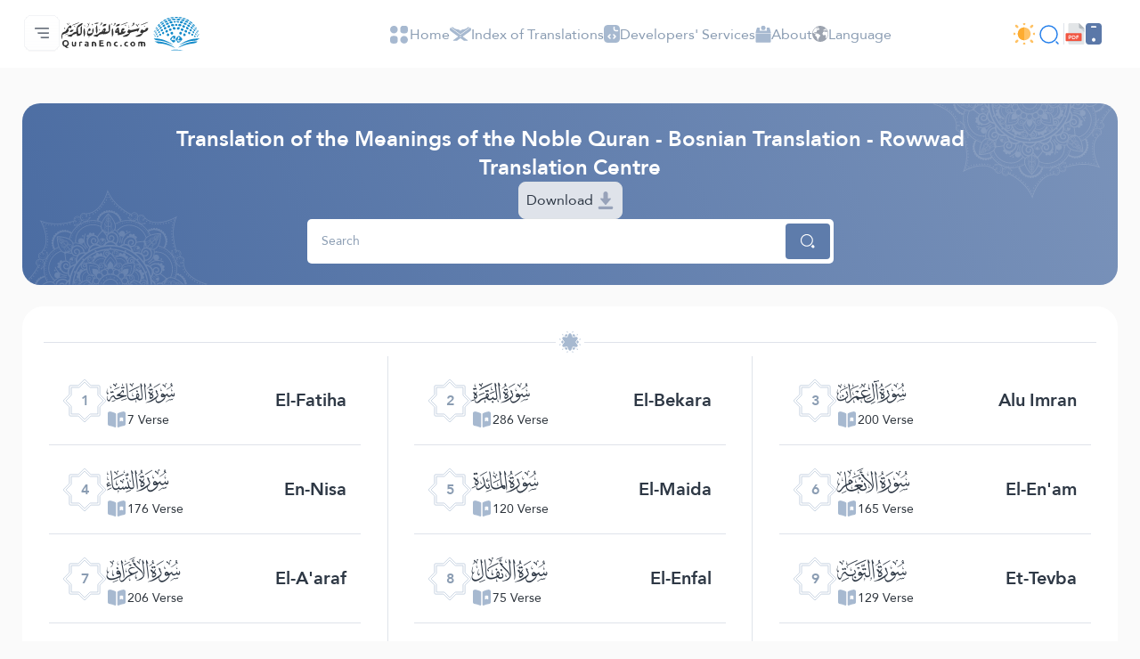

--- FILE ---
content_type: text/html; charset=UTF-8
request_url: https://quranenc.com/en/browse/bosnian_rwwad
body_size: 20618
content:
<!DOCTYPE html>
<html lang="en" dir="ltr">

<head>
    <meta charset="utf-8" />
    <title>Bosnian Translation - Rowwad Translation Centre - Encyclopedia of the Noble Quran</title>
    <meta name="description" content="Bosnian Translation - Rowwad Translation Centre - Encyclopedia of the Noble Quran" />

    <meta name="twitter:card" content="summary">
    <meta name="twitter:title" content="Bosnian Translation - Rowwad Translation Centre - Encyclopedia of the Noble Quran">
    <meta name="twitter:description" content="Bosnian Translation - Rowwad Translation Centre - Encyclopedia of the Noble Quran">

    <meta property="og:site_name" content="Encyclopedia of the Noble Quran">
    <meta property="og:title" content="Bosnian Translation - Rowwad Translation Centre - Encyclopedia of the Noble Quran">
    <meta property="og:description" content="Bosnian Translation - Rowwad Translation Centre - Encyclopedia of the Noble Quran">
    <meta property="og:type" content="article">
    <meta property="og:url" content="https://quranenc.com/en/browse/bosnian_rwwad">
    <meta property="og:image" content="https://quranenc.com/assets/images/og_new_logo.jpg">
    <link rel="icon" href="/favicon.ico" type="image/x-icon">
    <!-- mobile settings -->
    <meta name="viewport" content="width=device-width, initial-scale=1" />
    <!--[if IE]><meta http-equiv='X-UA-Compatible' content='IE=edge,chrome=1'><![endif]-->
    <!-- Vendor CSS Files -->
    <link href="https://quranenc.com/assets_2/vendor/aos/aos.css" rel="stylesheet">
    <link href="https://quranenc.com/assets_2/vendor/bootstrap/css/bootstrap.css" rel="stylesheet">

    <!-- Project Main CSS File -->
    <link href="https://quranenc.com/assets_2/vendor/owlcarousel/css/owl.theme.default.min.css" rel="stylesheet">
    <link href="https://quranenc.com/assets_2/vendor/owlcarousel/css/owl.carousel.min.css" rel="stylesheet">


    <link href="https://quranenc.com/assets_2/css/style.css?v=2" rel="stylesheet">
        <link href="https://quranenc.com/assets_2/css/ltr.css" rel="stylesheet" type="text/css">
        <link href="https://quranenc.com/assets_2/css/custom.css?v=7" rel="stylesheet">


    

    <link href="https://quranenc.com/assets_2/vendor/toastr/toastr.css" rel="stylesheet" type="text/css" />

    <meta name="apple-iphone-app" content="app-id=1561769281">
    <meta name="google-play-app" content="app-id=com.quranenc.app">

</head>

<body class="enable-animation">
    <!-- Google Tag Manager (noscript) -->
    <noscript><iframe src="https://www.googletagmanager.com/ns.html?id=GTM-MNL3BVL"
            height="0" width="0" style="display:none;visibility:hidden"></iframe></noscript>
    <!-- End Google Tag Manager (noscript) -->
    <!-- wrapper -->

    <header id="header" class="header bg-white">
        <nav id="navbar" class="navbar navbar-expand-lg py-3 navbar-light bg-white fixed-top">
            <div class="container-xl px-3 gap-3">
                <div class="col d-flex align-items-center gap-3">

                    <div class="sidebar_toggler position-relative">
                        <button class="navbar-toggler d-block btn p-0 border-0" type="button" id="sidebar"
                                data-bs-toggle="dropdown" aria-expanded="false">
                            <img class="position-relative" src="https://quranenc.com/assets_2/img/hamburger-menue.svg" alt="sidebar-icon">
                        </button>

                        <ul class="dropdown-menu sidebar_menu bg-transparent border-0 py-0" aria-labelledby="sidebar">
                            <li class="dropdown-item overflow-hidden bg-transparent p-0">
                                <button id="sidebar_close" class="btn p-2 w-100 text-end slide_top_nav bg-transparent">
                                    <img class="p-2" src="https://quranenc.com/assets_2/img/close-white.svg" alt="close-icon">
                                </button>
                            </li>
                            <li class="dropdown-item overflow-hidden bg-transparent p-0 d-lg-none d-block">
                                <div class="slide_top_nav d-flex align-items-center gap-2">
                                    <button class="btn p-2 br_5px switch_mood_btn">
                                    </button>
                                    <button type="button" class="btn p-2 br_5px" data-bs-toggle="modal" data-bs-target="#search_modal">
                                        <img src="https://quranenc.com/assets_2/img/nav/search-normal.svg" alt="search-normal">
                                    </button>
                                    <a href="https://quranenc.com/en/home?pdf=1" class="p-2 br_5px">
                                        <img src="https://quranenc.com/assets_2/img/pdf-icon.svg" alt="file">
                                    </a>
                                    <a class="p-2 br_5px" href="https://quranenc.com/app/" target="_blank" title="PWA App">
                                        <img style="width:20px;filter:brightness(0) saturate(100%) invert(84%) sepia(17%) saturate(490%) hue-rotate(358deg) brightness(99%) contrast(91%);" src="https://quranenc.com/assets_2/img/bolt.svg" alt="pwa">
                                    </a>
                                    
                                </div>

                            </li>

                            <!-- Sidebar links (keep existing app elements) -->
                            <li class="dropdown-item overflow-hidden bg-transparent p-0">
                                <a class="nav-link slide_top_nav d-flex p-3 hoverable " href="https://quranenc.com/en/home">
                                    <span class="w_40px text-end">
                                        <img class="img_gray img_hover_white active_white" src="https://quranenc.com/assets_2/img/nav/nav-icon-1.svg" alt="home">
                                    </span>
                                    <span class="fs18 text_white_80 hover_white text_active_white">Home</span>
                                </a>
                            </li>

                            <li class="dropdown-item overflow-hidden bg-transparent p-0">
                                <a class="nav-link slide_top_nav d-flex p-3 hoverable" href="https://quranenc.com/en/home#transes">
                                    <span class="w_40px text-end">
                                        <img class="img_gray img_hover_white active_white" src="https://quranenc.com/assets_2/img/nav/nav-icon-2.svg" alt="trans">
                                    </span>
                                    <span class="fs18 text_white_80 hover_white text_active_white">Index of Translations</span>
                                </a>
                            </li>

                            <li class="dropdown-item overflow-hidden bg-transparent p-0">
                                <a class="nav-link slide_top_nav d-flex p-3 hoverable" href="https://quranenc.com/en/home#devs_api">
                                    <span class="w_40px text-end">
                                        <img class="img_gray img_hover_white active_white" src="https://quranenc.com/assets_2/img/nav/nav-icon-3.svg" alt="devs">
                                    </span>
                                    <span class="fs18 text_white_80 hover_white text_active_white">Developers' Services - API</span>
                                </a>
                            </li>

                            <li class="dropdown-item overflow-hidden bg-transparent p-0">
                                <a class="nav-link slide_top_nav d-flex p-3 hoverable" href="https://quranenc.com/en/home/about">
                                    <span class="w_40px text-end">
                                        <img class="img_gray img_hover_white active_white" src="https://quranenc.com/assets_2/img/nav/nav-icon-7.svg" alt="about">
                                    </span>
                                    <span class="fs18 text_white_80 hover_white text_active_white">About</span>
                                </a>
                            </li>

                            <li class="dropdown-item overflow-hidden bg-transparent p-0">
                                <a class="nav-link slide_top_nav d-flex p-3 hoverable" href="https://quranenc.com/en/home/contact_us">
                                    <span class="w_40px text-end">
                                        <img class="img_gray img_hover_white active_white" src="https://quranenc.com/assets_2/img/nav/nav-icon-6.svg" alt="contact">
                                    </span>
                                    <span class="fs18 text_white_80 hover_white text_active_white">Contact Us</span>
                                </a>
                            </li>

                            <li class="dropdown-item overflow-hidden bg-transparent p-0">
                                <a class="nav-link slide_top_nav d-flex p-3 hoverable" href="#" data-bs-toggle="modal" data-bs-target="#language_modal">
                                    <span class="w_40px text-end">
                                        <img class="img_gray img_hover_white active_white" src="https://quranenc.com/assets_2/img/earth.svg" alt="lang">
                                    </span>
                                    <span class="fs18 text_white_80 hover_white text_active_white">Language</span>
                                </a>
                            </li>
                            
                            <li style="opacity:0.7;margin-top:20px" class="dropdown-item overflow-hidden bg-transparent p-0">
                                <div class="d-flex flex-row gap-3 p-3">
                                    <a class="slide_top_nav" href="https://play.google.com/store/apps/details?id=com.quranenc.app" target="_blank">
                                        <img src="https://quranenc.com/assets/images/android.png" style="width:130px" alt="Google Play" loading="lazy">
                                    </a>
                                    <a class="slide_top_nav" href="https://apps.apple.com/app/id1561769281" target="_blank">
                                        <img src="https://quranenc.com/assets/images/ios.svg" alt="Download on the App Store" style="width: 120px;">
                                    </a>
                                </div>
                            </li>
                            <li class="dropdown-item overflow-hidden bg-transparent p-0">
                                <a style="padding-top:35px; text-align:center" class="nav-link slide_top_nav hoverable" href="https://old.quranenc.com/en" target="_blank">
                                    <small class="fs14 text-grey hover_white text_active_white">Browse Old Version</small>
                                </a>
                            </li>
                            
                        </ul>
                        
                    </div>

                    <a class="navbar-brand m-0 p-0" href="https://quranenc.com/en/home">
                        <img src="https://quranenc.com/assets_2/img/nav/logo.svg" alt="Encyclopedia of the Noble Quran">
                    </a>
                </div>

                <div class="collapse navbar-collapse" id="nav_bar">
                    <ul class="navbar-nav align-items-center gap_lg_30px m-auto p-0">
                        <li class="nav-item">
                            <a class="nav-link gap-2 hoverable" href="https://quranenc.com/en/home">
                                <img class="img_active_primary img_hover_primary img_focus_primary" src="https://quranenc.com/assets_2/img/nav/nav-icon-1.svg" alt="home">
                                <span class="hover_black_bold focus_black_bold active_black_bold fs_lg_12px">Home</span>
                            </a>
                        </li>
                        <li class="nav-item">
                            <a class="nav-link gap-2 hoverable" href="https://quranenc.com/en/home#transes">
                                <img class="img_active_primary img_hover_primary img_focus_primary" src="https://quranenc.com/assets_2/img/nav/nav-icon-2.svg" alt="trans">
                                <span class="hover_black_bold focus_black_bold active_black_bold fs_lg_12px">Index of Translations</span>
                            </a>
                        </li>
                        <li class="nav-item">
                            <a class="nav-link gap-2 hoverable" href="https://quranenc.com/en/home#devs_api">
                                <img class="img_active_primary img_hover_primary img_focus_primary" src="https://quranenc.com/assets_2/img/nav/nav-icon-3.svg" alt="devs">
                                <span class="hover_black_bold focus_black_bold active_black_bold fs_lg_12px">Developers' Services</span>
                            </a>
                        </li>
                        <li class="nav-item">
                            <a class="nav-link gap-2 hoverable" href="https://quranenc.com/en/home/about">
                                <img class="img_active_primary img_hover_primary img_focus_primary" src="https://quranenc.com/assets_2/img/nav/nav-icon-4.svg" alt="about">
                                <span class="hover_black_bold focus_black_bold active_black_bold fs_lg_12px">About</span>
                            </a>
                        </li>
                        <li class="nav-item">
                            <a class="nav-link gap-2 hoverable" href="#" data-bs-toggle="modal" data-bs-target="#language_modal">
                                <img class="img_active_primary img_hover_primary img_focus_primary" src="https://quranenc.com/assets_2/img/earth.svg" alt="lang">
                                <span class="hover_black_bold focus_black_bold active_black_bold fs_lg_12px">Language</span>
                            </a>
                        </li>
                        
                    </ul>
                </div>

                <div class="d-flex justify-content-between align-items-center gap-3">
                    <div class="d-flex gap-lg-3 gap-2 align-items-center">
                        <button type="button" class="switch_mood_btn light_mood btn p-0"></button>
                        <button type="button" class="btn p-1" data-bs-toggle="modal" data-bs-target="#search_modal">
                            <img src="https://quranenc.com/assets_2/img/nav/search-normal.svg" alt="search">
                        </button>
                        <a class="btn p-1 d-lg-none d-inline-block" href="#" data-bs-toggle="modal" data-bs-target="#language_modal">
                            <img src="https://quranenc.com/assets_2/img/earth.svg" alt="earth">
                        </a>
                        <a class="btn p-1 d-lg-none d-inline-block" href="https://quranenc.com/en/home?pdf=1">
                            <img src="https://quranenc.com/assets_2/img/pdf-icon.svg" alt="pdf">
                        </a>
                    </div>
                    <div class="w_1px h_24px bg_gainsboro d-lg-block d-none"></div>
                    <div class="d-lg-flex align-items-center gap-3 d-none">
                        <a href="https://quranenc.com/en/home?pdf=1">
                            <img src="https://quranenc.com/assets_2/img/pdf-icon.svg" alt="file">
                        </a>
                        <div class="dropdown">
                            <a style="text-decoration:none" href="javascript:;" class="dropdown-toggle" id="appDropdown" data-bs-toggle="dropdown" aria-expanded="false">
                                <img style="width:18px;filter:brightness(0) saturate(100%) invert(48%) sepia(13%) saturate(1453%) hue-rotate(179deg) brightness(92%) contrast(87%);" src="https://quranenc.com/assets_2/img/mobile-icon-gray.svg" alt="apps">
                            </a>
                            <ul class="dropdown-menu dropdown-menu-start" aria-labelledby="appDropdown">
                                <li style="text-align: start !important"><a style="padding:8px" class="dropdown-item text-grey" href="https://quranenc.com/app/" target="_blank">
                                    <img style="width:16px;margin-right:4px;" src="https://quranenc.com/assets_2/img/bolt.svg" alt="pwa"> PWA App                                </a></li>
                                <li style="text-align: start !important"><a style="padding:8px" class="dropdown-item text-grey" href="https://play.google.com/store/apps/details?id=com.quranenc.app" target="_blank">
                                    <img style="width:16px;margin-right:4px;" src="https://quranenc.com/assets_2/img/android.svg" alt="android"> Android                                </a></li>
                                <li style="text-align: start !important"><a style="padding:8px" class="dropdown-item text-grey" href="https://apps.apple.com/app/id1561769281" target="_blank">
                                    <img style="width:16px;margin-right:4px;" src="https://quranenc.com/assets_2/img/apple.svg" alt="ios"> iOS                                </a></li>
                            </ul>
                        </div>
                    </div>
                </div>
            </div>
        </nav>
        
    </header><!-- End Header -->



    <!-- HOME -->
    <!-- FEATURES -->
<style type="text/css">
    sup {
        color: #999;
    }

        
                .aya-trans-container .trans_text,
    .aya-trans-container .hamesh,
    .aligner {
        direction: ltr;
        text-align: left;
    }

    .sowar_menu_item {
        direction: ltr;
    }

    #orgg_nass,
    #orgg_nass2 {
        direction: ltr;
        text-align: left;

    }

    .form-control.err {
        border-color: #a94442 !important;
    }

    .diff_text {
        display: none;
        padding-bottom: 15px;
    }

    .diff_text ins {
        color: darkgreen;
    }

    .diff_text del {
        color: orangered;
    }
</style>


    <main>
    <section>
    <div class="container-xl px-3">
      <div class="row flex-column g-0">
        <div class="col-12 pt_40px">
          <div
            class="section_header justify-content-center text-center align-items-center d-flex flex-column py-4 px-3 p-lg-4 global_white_text gap-4" data-aos="fade-up" data-aos-delay="100" data-aos-duration="1000">
            <h2 class="col-lg-10 fs24 fsmd20 fw-bolder">
              Translation of the Meanings of the Noble Quran - Bosnian Translation - Rowwad Translation Centre <a href="#trans_info"></a>

            </h2>
                        <button
              class="btn p-2 d-flex justify-content-center selected_item align-items-center bg_gainsboro border br_8px  position-relative"
              data-bs-target="#downloads-modal"
              data-bs-toggle="modal"
              aria-controls="tafseer_modal"
              aria-expanded="false">
              Download&nbsp;
              <img src="https://quranenc.com/assets_2/img/download.svg" alt="read2" />
            </button>
            
            <!--
              <p class="col-lg-6 fs20 fsmd18 text_white_80 line_h_30px">
                ترجمة معاني القرآن الكريم إلى اللغة الصربية، ترجمها فريق مركز رواد الترجمة بالتعاون مع موقع دار الإسلام
                V1.0.2
              </p>
              -->
            <div class="col-lg-6">
              <form action="">
                <div class="d-flex input_btn_container bg-white br_5px py_5px ps-1 pe-3">
                  <input type="search"
                    id="fld_term"
                    class="form-control fs14 p-0 ps-3 placeholder_secondary text_black border-0 bg-transparent"
                    placeholder="Search" aria-label="search" aria-describedby="search">
                  <button
                    class="btn bg_primary d-flex justify-content-center align-items-center border-0 h_40px py-0 px-3">
                    <img src="https://quranenc.com/assets_2/img/search-white.svg" alt="search">
                  </button>
                </div>
              </form>
            </div>
          </div>
        </div>
        <div class="col-12 pt-4" data-aos="fade-up" data-aos-delay="300" data-aos-duration="1000">
          <div class="bg-white surah_container br_24px py-4">
            <div class="d-flex justify-content-center align-items-center position-relative mx-4">
              <div class="d-inline-block line_img p-1 bg-white position-relative">
                <img src="https://quranenc.com/assets_2/img/star.svg" alt="star">
              </div>
              <div class="line position-absolute bg_gainsboro"></div>
            </div>
            <div class="row justify-content-between g-0">
                              <div class="col-lg-4 col-md-6 surah_link_container">
                                      <a class="surah_link py-3" href="https://quranenc.com/en/browse/bosnian_rwwad/1">
                                          <div class="d-flex align-items-center gap-2">
                        <div class="surah_number_container d-flex justify-content-center align-items-center">
                          <span class="surah_number">1</span>
                        </div>
                        <div class="d-flex flex-column gap-2">
                          <h2 class="surah_name">
                            <span class="fs24">ﮍ</span> <span class="hidden">1 الفاتحة</span>
                          </h2>
                          <div class="ayat_number_container d-flex align-items-center gap-1">
                            <img src="https://quranenc.com/assets_2/img/book-saved.svg" alt="book">
                            <span class="fs14 text_secondary">7 Verse</span>
                          </div>
                        </div>
                      </div>
                      <div class="text-start">
                        <h2 class="fs20 fw-bolder">El-Fatiha</h2>
                      </div>
                      </a>
                </div>
                              <div class="col-lg-4 col-md-6 surah_link_container">
                                        <a class="surah_link py-3" href="https://quranenc.com/en/browse/bosnian_rwwad/2-1">
                                            <div class="d-flex align-items-center gap-2">
                        <div class="surah_number_container d-flex justify-content-center align-items-center">
                          <span class="surah_number">2</span>
                        </div>
                        <div class="d-flex flex-column gap-2">
                          <h2 class="surah_name">
                            <span class="fs24">ﮎ</span> <span class="hidden">2 البقرة</span>
                          </h2>
                          <div class="ayat_number_container d-flex align-items-center gap-1">
                            <img src="https://quranenc.com/assets_2/img/book-saved.svg" alt="book">
                            <span class="fs14 text_secondary">286 Verse</span>
                          </div>
                        </div>
                      </div>
                      <div class="text-start">
                        <h2 class="fs20 fw-bolder">El-Bekara</h2>
                      </div>
                      </a>
                </div>
                              <div class="col-lg-4 col-md-6 surah_link_container">
                                        <a class="surah_link py-3" href="https://quranenc.com/en/browse/bosnian_rwwad/3-1">
                                            <div class="d-flex align-items-center gap-2">
                        <div class="surah_number_container d-flex justify-content-center align-items-center">
                          <span class="surah_number">3</span>
                        </div>
                        <div class="d-flex flex-column gap-2">
                          <h2 class="surah_name">
                            <span class="fs24">ﮏ</span> <span class="hidden">3 آل عمران</span>
                          </h2>
                          <div class="ayat_number_container d-flex align-items-center gap-1">
                            <img src="https://quranenc.com/assets_2/img/book-saved.svg" alt="book">
                            <span class="fs14 text_secondary">200 Verse</span>
                          </div>
                        </div>
                      </div>
                      <div class="text-start">
                        <h2 class="fs20 fw-bolder">Alu Imran</h2>
                      </div>
                      </a>
                </div>
                              <div class="col-lg-4 col-md-6 surah_link_container">
                                        <a class="surah_link py-3" href="https://quranenc.com/en/browse/bosnian_rwwad/4-1">
                                            <div class="d-flex align-items-center gap-2">
                        <div class="surah_number_container d-flex justify-content-center align-items-center">
                          <span class="surah_number">4</span>
                        </div>
                        <div class="d-flex flex-column gap-2">
                          <h2 class="surah_name">
                            <span class="fs24">ﮐ</span> <span class="hidden">4 النساء</span>
                          </h2>
                          <div class="ayat_number_container d-flex align-items-center gap-1">
                            <img src="https://quranenc.com/assets_2/img/book-saved.svg" alt="book">
                            <span class="fs14 text_secondary">176 Verse</span>
                          </div>
                        </div>
                      </div>
                      <div class="text-start">
                        <h2 class="fs20 fw-bolder">En-Nisa</h2>
                      </div>
                      </a>
                </div>
                              <div class="col-lg-4 col-md-6 surah_link_container">
                                        <a class="surah_link py-3" href="https://quranenc.com/en/browse/bosnian_rwwad/5-1">
                                            <div class="d-flex align-items-center gap-2">
                        <div class="surah_number_container d-flex justify-content-center align-items-center">
                          <span class="surah_number">5</span>
                        </div>
                        <div class="d-flex flex-column gap-2">
                          <h2 class="surah_name">
                            <span class="fs24">ﮑ</span> <span class="hidden">5 المائدة</span>
                          </h2>
                          <div class="ayat_number_container d-flex align-items-center gap-1">
                            <img src="https://quranenc.com/assets_2/img/book-saved.svg" alt="book">
                            <span class="fs14 text_secondary">120 Verse</span>
                          </div>
                        </div>
                      </div>
                      <div class="text-start">
                        <h2 class="fs20 fw-bolder">El-Maida</h2>
                      </div>
                      </a>
                </div>
                              <div class="col-lg-4 col-md-6 surah_link_container">
                                        <a class="surah_link py-3" href="https://quranenc.com/en/browse/bosnian_rwwad/6-1">
                                            <div class="d-flex align-items-center gap-2">
                        <div class="surah_number_container d-flex justify-content-center align-items-center">
                          <span class="surah_number">6</span>
                        </div>
                        <div class="d-flex flex-column gap-2">
                          <h2 class="surah_name">
                            <span class="fs24">ﮒ</span> <span class="hidden">6 الأنعام</span>
                          </h2>
                          <div class="ayat_number_container d-flex align-items-center gap-1">
                            <img src="https://quranenc.com/assets_2/img/book-saved.svg" alt="book">
                            <span class="fs14 text_secondary">165 Verse</span>
                          </div>
                        </div>
                      </div>
                      <div class="text-start">
                        <h2 class="fs20 fw-bolder">El-En'am</h2>
                      </div>
                      </a>
                </div>
                              <div class="col-lg-4 col-md-6 surah_link_container">
                                        <a class="surah_link py-3" href="https://quranenc.com/en/browse/bosnian_rwwad/7-1">
                                            <div class="d-flex align-items-center gap-2">
                        <div class="surah_number_container d-flex justify-content-center align-items-center">
                          <span class="surah_number">7</span>
                        </div>
                        <div class="d-flex flex-column gap-2">
                          <h2 class="surah_name">
                            <span class="fs24">ﮓ</span> <span class="hidden">7 الأعراف</span>
                          </h2>
                          <div class="ayat_number_container d-flex align-items-center gap-1">
                            <img src="https://quranenc.com/assets_2/img/book-saved.svg" alt="book">
                            <span class="fs14 text_secondary">206 Verse</span>
                          </div>
                        </div>
                      </div>
                      <div class="text-start">
                        <h2 class="fs20 fw-bolder">El-A'araf</h2>
                      </div>
                      </a>
                </div>
                              <div class="col-lg-4 col-md-6 surah_link_container">
                                        <a class="surah_link py-3" href="https://quranenc.com/en/browse/bosnian_rwwad/8-1">
                                            <div class="d-flex align-items-center gap-2">
                        <div class="surah_number_container d-flex justify-content-center align-items-center">
                          <span class="surah_number">8</span>
                        </div>
                        <div class="d-flex flex-column gap-2">
                          <h2 class="surah_name">
                            <span class="fs24">ﮔ</span> <span class="hidden">8 الأنفال</span>
                          </h2>
                          <div class="ayat_number_container d-flex align-items-center gap-1">
                            <img src="https://quranenc.com/assets_2/img/book-saved.svg" alt="book">
                            <span class="fs14 text_secondary">75 Verse</span>
                          </div>
                        </div>
                      </div>
                      <div class="text-start">
                        <h2 class="fs20 fw-bolder">El-Enfal</h2>
                      </div>
                      </a>
                </div>
                              <div class="col-lg-4 col-md-6 surah_link_container">
                                        <a class="surah_link py-3" href="https://quranenc.com/en/browse/bosnian_rwwad/9-1">
                                            <div class="d-flex align-items-center gap-2">
                        <div class="surah_number_container d-flex justify-content-center align-items-center">
                          <span class="surah_number">9</span>
                        </div>
                        <div class="d-flex flex-column gap-2">
                          <h2 class="surah_name">
                            <span class="fs24">ﮕ</span> <span class="hidden">9 التوبة</span>
                          </h2>
                          <div class="ayat_number_container d-flex align-items-center gap-1">
                            <img src="https://quranenc.com/assets_2/img/book-saved.svg" alt="book">
                            <span class="fs14 text_secondary">129 Verse</span>
                          </div>
                        </div>
                      </div>
                      <div class="text-start">
                        <h2 class="fs20 fw-bolder">Et-Tevba</h2>
                      </div>
                      </a>
                </div>
                              <div class="col-lg-4 col-md-6 surah_link_container">
                                        <a class="surah_link py-3" href="https://quranenc.com/en/browse/bosnian_rwwad/10-1">
                                            <div class="d-flex align-items-center gap-2">
                        <div class="surah_number_container d-flex justify-content-center align-items-center">
                          <span class="surah_number">10</span>
                        </div>
                        <div class="d-flex flex-column gap-2">
                          <h2 class="surah_name">
                            <span class="fs24">ﮖ</span> <span class="hidden">10 يونس</span>
                          </h2>
                          <div class="ayat_number_container d-flex align-items-center gap-1">
                            <img src="https://quranenc.com/assets_2/img/book-saved.svg" alt="book">
                            <span class="fs14 text_secondary">109 Verse</span>
                          </div>
                        </div>
                      </div>
                      <div class="text-start">
                        <h2 class="fs20 fw-bolder">Junus</h2>
                      </div>
                      </a>
                </div>
                              <div class="col-lg-4 col-md-6 surah_link_container">
                                        <a class="surah_link py-3" href="https://quranenc.com/en/browse/bosnian_rwwad/11-1">
                                            <div class="d-flex align-items-center gap-2">
                        <div class="surah_number_container d-flex justify-content-center align-items-center">
                          <span class="surah_number">11</span>
                        </div>
                        <div class="d-flex flex-column gap-2">
                          <h2 class="surah_name">
                            <span class="fs24">ﮗ</span> <span class="hidden">11 هود</span>
                          </h2>
                          <div class="ayat_number_container d-flex align-items-center gap-1">
                            <img src="https://quranenc.com/assets_2/img/book-saved.svg" alt="book">
                            <span class="fs14 text_secondary">123 Verse</span>
                          </div>
                        </div>
                      </div>
                      <div class="text-start">
                        <h2 class="fs20 fw-bolder">Hud</h2>
                      </div>
                      </a>
                </div>
                              <div class="col-lg-4 col-md-6 surah_link_container">
                                        <a class="surah_link py-3" href="https://quranenc.com/en/browse/bosnian_rwwad/12-1">
                                            <div class="d-flex align-items-center gap-2">
                        <div class="surah_number_container d-flex justify-content-center align-items-center">
                          <span class="surah_number">12</span>
                        </div>
                        <div class="d-flex flex-column gap-2">
                          <h2 class="surah_name">
                            <span class="fs24">ﮘ</span> <span class="hidden">12 يوسف</span>
                          </h2>
                          <div class="ayat_number_container d-flex align-items-center gap-1">
                            <img src="https://quranenc.com/assets_2/img/book-saved.svg" alt="book">
                            <span class="fs14 text_secondary">111 Verse</span>
                          </div>
                        </div>
                      </div>
                      <div class="text-start">
                        <h2 class="fs20 fw-bolder">Jusuf</h2>
                      </div>
                      </a>
                </div>
                              <div class="col-lg-4 col-md-6 surah_link_container">
                                        <a class="surah_link py-3" href="https://quranenc.com/en/browse/bosnian_rwwad/13-1">
                                            <div class="d-flex align-items-center gap-2">
                        <div class="surah_number_container d-flex justify-content-center align-items-center">
                          <span class="surah_number">13</span>
                        </div>
                        <div class="d-flex flex-column gap-2">
                          <h2 class="surah_name">
                            <span class="fs24">ﮙ</span> <span class="hidden">13 الرعد</span>
                          </h2>
                          <div class="ayat_number_container d-flex align-items-center gap-1">
                            <img src="https://quranenc.com/assets_2/img/book-saved.svg" alt="book">
                            <span class="fs14 text_secondary">43 Verse</span>
                          </div>
                        </div>
                      </div>
                      <div class="text-start">
                        <h2 class="fs20 fw-bolder">Er-Ra'd</h2>
                      </div>
                      </a>
                </div>
                              <div class="col-lg-4 col-md-6 surah_link_container">
                                        <a class="surah_link py-3" href="https://quranenc.com/en/browse/bosnian_rwwad/14-1">
                                            <div class="d-flex align-items-center gap-2">
                        <div class="surah_number_container d-flex justify-content-center align-items-center">
                          <span class="surah_number">14</span>
                        </div>
                        <div class="d-flex flex-column gap-2">
                          <h2 class="surah_name">
                            <span class="fs24">ﮚ</span> <span class="hidden">14 ابراهيم</span>
                          </h2>
                          <div class="ayat_number_container d-flex align-items-center gap-1">
                            <img src="https://quranenc.com/assets_2/img/book-saved.svg" alt="book">
                            <span class="fs14 text_secondary">52 Verse</span>
                          </div>
                        </div>
                      </div>
                      <div class="text-start">
                        <h2 class="fs20 fw-bolder">Ibrahim</h2>
                      </div>
                      </a>
                </div>
                              <div class="col-lg-4 col-md-6 surah_link_container">
                                        <a class="surah_link py-3" href="https://quranenc.com/en/browse/bosnian_rwwad/15-1">
                                            <div class="d-flex align-items-center gap-2">
                        <div class="surah_number_container d-flex justify-content-center align-items-center">
                          <span class="surah_number">15</span>
                        </div>
                        <div class="d-flex flex-column gap-2">
                          <h2 class="surah_name">
                            <span class="fs24">ﮛ</span> <span class="hidden">15 الحجر</span>
                          </h2>
                          <div class="ayat_number_container d-flex align-items-center gap-1">
                            <img src="https://quranenc.com/assets_2/img/book-saved.svg" alt="book">
                            <span class="fs14 text_secondary">99 Verse</span>
                          </div>
                        </div>
                      </div>
                      <div class="text-start">
                        <h2 class="fs20 fw-bolder">El-Hidžr</h2>
                      </div>
                      </a>
                </div>
                              <div class="col-lg-4 col-md-6 surah_link_container">
                                        <a class="surah_link py-3" href="https://quranenc.com/en/browse/bosnian_rwwad/16-1">
                                            <div class="d-flex align-items-center gap-2">
                        <div class="surah_number_container d-flex justify-content-center align-items-center">
                          <span class="surah_number">16</span>
                        </div>
                        <div class="d-flex flex-column gap-2">
                          <h2 class="surah_name">
                            <span class="fs24">ﮜ</span> <span class="hidden">16 النحل</span>
                          </h2>
                          <div class="ayat_number_container d-flex align-items-center gap-1">
                            <img src="https://quranenc.com/assets_2/img/book-saved.svg" alt="book">
                            <span class="fs14 text_secondary">128 Verse</span>
                          </div>
                        </div>
                      </div>
                      <div class="text-start">
                        <h2 class="fs20 fw-bolder">En-Nahl</h2>
                      </div>
                      </a>
                </div>
                              <div class="col-lg-4 col-md-6 surah_link_container">
                                        <a class="surah_link py-3" href="https://quranenc.com/en/browse/bosnian_rwwad/17-1">
                                            <div class="d-flex align-items-center gap-2">
                        <div class="surah_number_container d-flex justify-content-center align-items-center">
                          <span class="surah_number">17</span>
                        </div>
                        <div class="d-flex flex-column gap-2">
                          <h2 class="surah_name">
                            <span class="fs24">ﮝ</span> <span class="hidden">17 الإسراء</span>
                          </h2>
                          <div class="ayat_number_container d-flex align-items-center gap-1">
                            <img src="https://quranenc.com/assets_2/img/book-saved.svg" alt="book">
                            <span class="fs14 text_secondary">111 Verse</span>
                          </div>
                        </div>
                      </div>
                      <div class="text-start">
                        <h2 class="fs20 fw-bolder">El-Isra</h2>
                      </div>
                      </a>
                </div>
                              <div class="col-lg-4 col-md-6 surah_link_container">
                                        <a class="surah_link py-3" href="https://quranenc.com/en/browse/bosnian_rwwad/18-1">
                                            <div class="d-flex align-items-center gap-2">
                        <div class="surah_number_container d-flex justify-content-center align-items-center">
                          <span class="surah_number">18</span>
                        </div>
                        <div class="d-flex flex-column gap-2">
                          <h2 class="surah_name">
                            <span class="fs24">ﮞ</span> <span class="hidden">18 الكهف</span>
                          </h2>
                          <div class="ayat_number_container d-flex align-items-center gap-1">
                            <img src="https://quranenc.com/assets_2/img/book-saved.svg" alt="book">
                            <span class="fs14 text_secondary">110 Verse</span>
                          </div>
                        </div>
                      </div>
                      <div class="text-start">
                        <h2 class="fs20 fw-bolder">El-Kehf</h2>
                      </div>
                      </a>
                </div>
                              <div class="col-lg-4 col-md-6 surah_link_container">
                                        <a class="surah_link py-3" href="https://quranenc.com/en/browse/bosnian_rwwad/19-1">
                                            <div class="d-flex align-items-center gap-2">
                        <div class="surah_number_container d-flex justify-content-center align-items-center">
                          <span class="surah_number">19</span>
                        </div>
                        <div class="d-flex flex-column gap-2">
                          <h2 class="surah_name">
                            <span class="fs24">ﮟ</span> <span class="hidden">19 مريم</span>
                          </h2>
                          <div class="ayat_number_container d-flex align-items-center gap-1">
                            <img src="https://quranenc.com/assets_2/img/book-saved.svg" alt="book">
                            <span class="fs14 text_secondary">98 Verse</span>
                          </div>
                        </div>
                      </div>
                      <div class="text-start">
                        <h2 class="fs20 fw-bolder">Merjem</h2>
                      </div>
                      </a>
                </div>
                              <div class="col-lg-4 col-md-6 surah_link_container">
                                        <a class="surah_link py-3" href="https://quranenc.com/en/browse/bosnian_rwwad/20-1">
                                            <div class="d-flex align-items-center gap-2">
                        <div class="surah_number_container d-flex justify-content-center align-items-center">
                          <span class="surah_number">20</span>
                        </div>
                        <div class="d-flex flex-column gap-2">
                          <h2 class="surah_name">
                            <span class="fs24">ﮠ</span> <span class="hidden">20 طه</span>
                          </h2>
                          <div class="ayat_number_container d-flex align-items-center gap-1">
                            <img src="https://quranenc.com/assets_2/img/book-saved.svg" alt="book">
                            <span class="fs14 text_secondary">135 Verse</span>
                          </div>
                        </div>
                      </div>
                      <div class="text-start">
                        <h2 class="fs20 fw-bolder">Ta-Ha</h2>
                      </div>
                      </a>
                </div>
                              <div class="col-lg-4 col-md-6 surah_link_container">
                                        <a class="surah_link py-3" href="https://quranenc.com/en/browse/bosnian_rwwad/21-1">
                                            <div class="d-flex align-items-center gap-2">
                        <div class="surah_number_container d-flex justify-content-center align-items-center">
                          <span class="surah_number">21</span>
                        </div>
                        <div class="d-flex flex-column gap-2">
                          <h2 class="surah_name">
                            <span class="fs24">ﮡ</span> <span class="hidden">21 الأنبياء</span>
                          </h2>
                          <div class="ayat_number_container d-flex align-items-center gap-1">
                            <img src="https://quranenc.com/assets_2/img/book-saved.svg" alt="book">
                            <span class="fs14 text_secondary">112 Verse</span>
                          </div>
                        </div>
                      </div>
                      <div class="text-start">
                        <h2 class="fs20 fw-bolder">El-Enbija</h2>
                      </div>
                      </a>
                </div>
                              <div class="col-lg-4 col-md-6 surah_link_container">
                                        <a class="surah_link py-3" href="https://quranenc.com/en/browse/bosnian_rwwad/22-1">
                                            <div class="d-flex align-items-center gap-2">
                        <div class="surah_number_container d-flex justify-content-center align-items-center">
                          <span class="surah_number">22</span>
                        </div>
                        <div class="d-flex flex-column gap-2">
                          <h2 class="surah_name">
                            <span class="fs24">ﮢ</span> <span class="hidden">22 الحج</span>
                          </h2>
                          <div class="ayat_number_container d-flex align-items-center gap-1">
                            <img src="https://quranenc.com/assets_2/img/book-saved.svg" alt="book">
                            <span class="fs14 text_secondary">78 Verse</span>
                          </div>
                        </div>
                      </div>
                      <div class="text-start">
                        <h2 class="fs20 fw-bolder">El-Hadždž</h2>
                      </div>
                      </a>
                </div>
                              <div class="col-lg-4 col-md-6 surah_link_container">
                                        <a class="surah_link py-3" href="https://quranenc.com/en/browse/bosnian_rwwad/23-1">
                                            <div class="d-flex align-items-center gap-2">
                        <div class="surah_number_container d-flex justify-content-center align-items-center">
                          <span class="surah_number">23</span>
                        </div>
                        <div class="d-flex flex-column gap-2">
                          <h2 class="surah_name">
                            <span class="fs24">ﮣ</span> <span class="hidden">23 المؤمنون</span>
                          </h2>
                          <div class="ayat_number_container d-flex align-items-center gap-1">
                            <img src="https://quranenc.com/assets_2/img/book-saved.svg" alt="book">
                            <span class="fs14 text_secondary">118 Verse</span>
                          </div>
                        </div>
                      </div>
                      <div class="text-start">
                        <h2 class="fs20 fw-bolder">El-Mu'minun</h2>
                      </div>
                      </a>
                </div>
                              <div class="col-lg-4 col-md-6 surah_link_container">
                                        <a class="surah_link py-3" href="https://quranenc.com/en/browse/bosnian_rwwad/24-1">
                                            <div class="d-flex align-items-center gap-2">
                        <div class="surah_number_container d-flex justify-content-center align-items-center">
                          <span class="surah_number">24</span>
                        </div>
                        <div class="d-flex flex-column gap-2">
                          <h2 class="surah_name">
                            <span class="fs24">ﮤ</span> <span class="hidden">24 النور</span>
                          </h2>
                          <div class="ayat_number_container d-flex align-items-center gap-1">
                            <img src="https://quranenc.com/assets_2/img/book-saved.svg" alt="book">
                            <span class="fs14 text_secondary">64 Verse</span>
                          </div>
                        </div>
                      </div>
                      <div class="text-start">
                        <h2 class="fs20 fw-bolder">En-Nur</h2>
                      </div>
                      </a>
                </div>
                              <div class="col-lg-4 col-md-6 surah_link_container">
                                        <a class="surah_link py-3" href="https://quranenc.com/en/browse/bosnian_rwwad/25-1">
                                            <div class="d-flex align-items-center gap-2">
                        <div class="surah_number_container d-flex justify-content-center align-items-center">
                          <span class="surah_number">25</span>
                        </div>
                        <div class="d-flex flex-column gap-2">
                          <h2 class="surah_name">
                            <span class="fs24">ﮥ</span> <span class="hidden">25 الفرقان</span>
                          </h2>
                          <div class="ayat_number_container d-flex align-items-center gap-1">
                            <img src="https://quranenc.com/assets_2/img/book-saved.svg" alt="book">
                            <span class="fs14 text_secondary">77 Verse</span>
                          </div>
                        </div>
                      </div>
                      <div class="text-start">
                        <h2 class="fs20 fw-bolder">El-Furkan</h2>
                      </div>
                      </a>
                </div>
                              <div class="col-lg-4 col-md-6 surah_link_container">
                                        <a class="surah_link py-3" href="https://quranenc.com/en/browse/bosnian_rwwad/26-1">
                                            <div class="d-flex align-items-center gap-2">
                        <div class="surah_number_container d-flex justify-content-center align-items-center">
                          <span class="surah_number">26</span>
                        </div>
                        <div class="d-flex flex-column gap-2">
                          <h2 class="surah_name">
                            <span class="fs24">ﮦ</span> <span class="hidden">26 الشعراء</span>
                          </h2>
                          <div class="ayat_number_container d-flex align-items-center gap-1">
                            <img src="https://quranenc.com/assets_2/img/book-saved.svg" alt="book">
                            <span class="fs14 text_secondary">227 Verse</span>
                          </div>
                        </div>
                      </div>
                      <div class="text-start">
                        <h2 class="fs20 fw-bolder">Eš-Šuara</h2>
                      </div>
                      </a>
                </div>
                              <div class="col-lg-4 col-md-6 surah_link_container">
                                        <a class="surah_link py-3" href="https://quranenc.com/en/browse/bosnian_rwwad/27-1">
                                            <div class="d-flex align-items-center gap-2">
                        <div class="surah_number_container d-flex justify-content-center align-items-center">
                          <span class="surah_number">27</span>
                        </div>
                        <div class="d-flex flex-column gap-2">
                          <h2 class="surah_name">
                            <span class="fs24">ﮧ</span> <span class="hidden">27 النمل</span>
                          </h2>
                          <div class="ayat_number_container d-flex align-items-center gap-1">
                            <img src="https://quranenc.com/assets_2/img/book-saved.svg" alt="book">
                            <span class="fs14 text_secondary">93 Verse</span>
                          </div>
                        </div>
                      </div>
                      <div class="text-start">
                        <h2 class="fs20 fw-bolder">En-Neml</h2>
                      </div>
                      </a>
                </div>
                              <div class="col-lg-4 col-md-6 surah_link_container">
                                        <a class="surah_link py-3" href="https://quranenc.com/en/browse/bosnian_rwwad/28-1">
                                            <div class="d-flex align-items-center gap-2">
                        <div class="surah_number_container d-flex justify-content-center align-items-center">
                          <span class="surah_number">28</span>
                        </div>
                        <div class="d-flex flex-column gap-2">
                          <h2 class="surah_name">
                            <span class="fs24">ﮨ</span> <span class="hidden">28 القصص</span>
                          </h2>
                          <div class="ayat_number_container d-flex align-items-center gap-1">
                            <img src="https://quranenc.com/assets_2/img/book-saved.svg" alt="book">
                            <span class="fs14 text_secondary">88 Verse</span>
                          </div>
                        </div>
                      </div>
                      <div class="text-start">
                        <h2 class="fs20 fw-bolder">El-Kasas</h2>
                      </div>
                      </a>
                </div>
                              <div class="col-lg-4 col-md-6 surah_link_container">
                                        <a class="surah_link py-3" href="https://quranenc.com/en/browse/bosnian_rwwad/29-1">
                                            <div class="d-flex align-items-center gap-2">
                        <div class="surah_number_container d-flex justify-content-center align-items-center">
                          <span class="surah_number">29</span>
                        </div>
                        <div class="d-flex flex-column gap-2">
                          <h2 class="surah_name">
                            <span class="fs24">ﮩ</span> <span class="hidden">29 العنكبوت</span>
                          </h2>
                          <div class="ayat_number_container d-flex align-items-center gap-1">
                            <img src="https://quranenc.com/assets_2/img/book-saved.svg" alt="book">
                            <span class="fs14 text_secondary">69 Verse</span>
                          </div>
                        </div>
                      </div>
                      <div class="text-start">
                        <h2 class="fs20 fw-bolder">El-Ankebut</h2>
                      </div>
                      </a>
                </div>
                              <div class="col-lg-4 col-md-6 surah_link_container">
                                        <a class="surah_link py-3" href="https://quranenc.com/en/browse/bosnian_rwwad/30-1">
                                            <div class="d-flex align-items-center gap-2">
                        <div class="surah_number_container d-flex justify-content-center align-items-center">
                          <span class="surah_number">30</span>
                        </div>
                        <div class="d-flex flex-column gap-2">
                          <h2 class="surah_name">
                            <span class="fs24">ﮪ</span> <span class="hidden">30 الروم</span>
                          </h2>
                          <div class="ayat_number_container d-flex align-items-center gap-1">
                            <img src="https://quranenc.com/assets_2/img/book-saved.svg" alt="book">
                            <span class="fs14 text_secondary">60 Verse</span>
                          </div>
                        </div>
                      </div>
                      <div class="text-start">
                        <h2 class="fs20 fw-bolder">Er-Rum</h2>
                      </div>
                      </a>
                </div>
                              <div class="col-lg-4 col-md-6 surah_link_container">
                                        <a class="surah_link py-3" href="https://quranenc.com/en/browse/bosnian_rwwad/31-1">
                                            <div class="d-flex align-items-center gap-2">
                        <div class="surah_number_container d-flex justify-content-center align-items-center">
                          <span class="surah_number">31</span>
                        </div>
                        <div class="d-flex flex-column gap-2">
                          <h2 class="surah_name">
                            <span class="fs24">ﮫ</span> <span class="hidden">31 لقمان</span>
                          </h2>
                          <div class="ayat_number_container d-flex align-items-center gap-1">
                            <img src="https://quranenc.com/assets_2/img/book-saved.svg" alt="book">
                            <span class="fs14 text_secondary">34 Verse</span>
                          </div>
                        </div>
                      </div>
                      <div class="text-start">
                        <h2 class="fs20 fw-bolder">Lukman</h2>
                      </div>
                      </a>
                </div>
                              <div class="col-lg-4 col-md-6 surah_link_container">
                                        <a class="surah_link py-3" href="https://quranenc.com/en/browse/bosnian_rwwad/32-1">
                                            <div class="d-flex align-items-center gap-2">
                        <div class="surah_number_container d-flex justify-content-center align-items-center">
                          <span class="surah_number">32</span>
                        </div>
                        <div class="d-flex flex-column gap-2">
                          <h2 class="surah_name">
                            <span class="fs24">ﮬ</span> <span class="hidden">32 السجدة</span>
                          </h2>
                          <div class="ayat_number_container d-flex align-items-center gap-1">
                            <img src="https://quranenc.com/assets_2/img/book-saved.svg" alt="book">
                            <span class="fs14 text_secondary">30 Verse</span>
                          </div>
                        </div>
                      </div>
                      <div class="text-start">
                        <h2 class="fs20 fw-bolder">Es-Sedžda</h2>
                      </div>
                      </a>
                </div>
                              <div class="col-lg-4 col-md-6 surah_link_container">
                                        <a class="surah_link py-3" href="https://quranenc.com/en/browse/bosnian_rwwad/33-1">
                                            <div class="d-flex align-items-center gap-2">
                        <div class="surah_number_container d-flex justify-content-center align-items-center">
                          <span class="surah_number">33</span>
                        </div>
                        <div class="d-flex flex-column gap-2">
                          <h2 class="surah_name">
                            <span class="fs24">ﮭ</span> <span class="hidden">33 الأحزاب</span>
                          </h2>
                          <div class="ayat_number_container d-flex align-items-center gap-1">
                            <img src="https://quranenc.com/assets_2/img/book-saved.svg" alt="book">
                            <span class="fs14 text_secondary">73 Verse</span>
                          </div>
                        </div>
                      </div>
                      <div class="text-start">
                        <h2 class="fs20 fw-bolder">El-Ahzab</h2>
                      </div>
                      </a>
                </div>
                              <div class="col-lg-4 col-md-6 surah_link_container">
                                        <a class="surah_link py-3" href="https://quranenc.com/en/browse/bosnian_rwwad/34-1">
                                            <div class="d-flex align-items-center gap-2">
                        <div class="surah_number_container d-flex justify-content-center align-items-center">
                          <span class="surah_number">34</span>
                        </div>
                        <div class="d-flex flex-column gap-2">
                          <h2 class="surah_name">
                            <span class="fs24">ﮮ</span> <span class="hidden">34 سبإ</span>
                          </h2>
                          <div class="ayat_number_container d-flex align-items-center gap-1">
                            <img src="https://quranenc.com/assets_2/img/book-saved.svg" alt="book">
                            <span class="fs14 text_secondary">54 Verse</span>
                          </div>
                        </div>
                      </div>
                      <div class="text-start">
                        <h2 class="fs20 fw-bolder">Sebe</h2>
                      </div>
                      </a>
                </div>
                              <div class="col-lg-4 col-md-6 surah_link_container">
                                        <a class="surah_link py-3" href="https://quranenc.com/en/browse/bosnian_rwwad/35-1">
                                            <div class="d-flex align-items-center gap-2">
                        <div class="surah_number_container d-flex justify-content-center align-items-center">
                          <span class="surah_number">35</span>
                        </div>
                        <div class="d-flex flex-column gap-2">
                          <h2 class="surah_name">
                            <span class="fs24">ﮯ</span> <span class="hidden">35 فاطر</span>
                          </h2>
                          <div class="ayat_number_container d-flex align-items-center gap-1">
                            <img src="https://quranenc.com/assets_2/img/book-saved.svg" alt="book">
                            <span class="fs14 text_secondary">45 Verse</span>
                          </div>
                        </div>
                      </div>
                      <div class="text-start">
                        <h2 class="fs20 fw-bolder">Fatir</h2>
                      </div>
                      </a>
                </div>
                              <div class="col-lg-4 col-md-6 surah_link_container">
                                        <a class="surah_link py-3" href="https://quranenc.com/en/browse/bosnian_rwwad/36-1">
                                            <div class="d-flex align-items-center gap-2">
                        <div class="surah_number_container d-flex justify-content-center align-items-center">
                          <span class="surah_number">36</span>
                        </div>
                        <div class="d-flex flex-column gap-2">
                          <h2 class="surah_name">
                            <span class="fs24">ﮰ</span> <span class="hidden">36 يس</span>
                          </h2>
                          <div class="ayat_number_container d-flex align-items-center gap-1">
                            <img src="https://quranenc.com/assets_2/img/book-saved.svg" alt="book">
                            <span class="fs14 text_secondary">83 Verse</span>
                          </div>
                        </div>
                      </div>
                      <div class="text-start">
                        <h2 class="fs20 fw-bolder">Ja-Sin</h2>
                      </div>
                      </a>
                </div>
                              <div class="col-lg-4 col-md-6 surah_link_container">
                                        <a class="surah_link py-3" href="https://quranenc.com/en/browse/bosnian_rwwad/37-1">
                                            <div class="d-flex align-items-center gap-2">
                        <div class="surah_number_container d-flex justify-content-center align-items-center">
                          <span class="surah_number">37</span>
                        </div>
                        <div class="d-flex flex-column gap-2">
                          <h2 class="surah_name">
                            <span class="fs24">ﮱ</span> <span class="hidden">37 الصافات</span>
                          </h2>
                          <div class="ayat_number_container d-flex align-items-center gap-1">
                            <img src="https://quranenc.com/assets_2/img/book-saved.svg" alt="book">
                            <span class="fs14 text_secondary">182 Verse</span>
                          </div>
                        </div>
                      </div>
                      <div class="text-start">
                        <h2 class="fs20 fw-bolder">Es-Saffat</h2>
                      </div>
                      </a>
                </div>
                              <div class="col-lg-4 col-md-6 surah_link_container">
                                        <a class="surah_link py-3" href="https://quranenc.com/en/browse/bosnian_rwwad/38-1">
                                            <div class="d-flex align-items-center gap-2">
                        <div class="surah_number_container d-flex justify-content-center align-items-center">
                          <span class="surah_number">38</span>
                        </div>
                        <div class="d-flex flex-column gap-2">
                          <h2 class="surah_name">
                            <span class="fs24">ﯓ</span> <span class="hidden">38 ص</span>
                          </h2>
                          <div class="ayat_number_container d-flex align-items-center gap-1">
                            <img src="https://quranenc.com/assets_2/img/book-saved.svg" alt="book">
                            <span class="fs14 text_secondary">88 Verse</span>
                          </div>
                        </div>
                      </div>
                      <div class="text-start">
                        <h2 class="fs20 fw-bolder">Sad</h2>
                      </div>
                      </a>
                </div>
                              <div class="col-lg-4 col-md-6 surah_link_container">
                                        <a class="surah_link py-3" href="https://quranenc.com/en/browse/bosnian_rwwad/39-1">
                                            <div class="d-flex align-items-center gap-2">
                        <div class="surah_number_container d-flex justify-content-center align-items-center">
                          <span class="surah_number">39</span>
                        </div>
                        <div class="d-flex flex-column gap-2">
                          <h2 class="surah_name">
                            <span class="fs24">ﯔ</span> <span class="hidden">39 الزمر</span>
                          </h2>
                          <div class="ayat_number_container d-flex align-items-center gap-1">
                            <img src="https://quranenc.com/assets_2/img/book-saved.svg" alt="book">
                            <span class="fs14 text_secondary">75 Verse</span>
                          </div>
                        </div>
                      </div>
                      <div class="text-start">
                        <h2 class="fs20 fw-bolder">Ez-Zumer</h2>
                      </div>
                      </a>
                </div>
                              <div class="col-lg-4 col-md-6 surah_link_container">
                                        <a class="surah_link py-3" href="https://quranenc.com/en/browse/bosnian_rwwad/40-1">
                                            <div class="d-flex align-items-center gap-2">
                        <div class="surah_number_container d-flex justify-content-center align-items-center">
                          <span class="surah_number">40</span>
                        </div>
                        <div class="d-flex flex-column gap-2">
                          <h2 class="surah_name">
                            <span class="fs24">ﯕ</span> <span class="hidden">40 غافر</span>
                          </h2>
                          <div class="ayat_number_container d-flex align-items-center gap-1">
                            <img src="https://quranenc.com/assets_2/img/book-saved.svg" alt="book">
                            <span class="fs14 text_secondary">85 Verse</span>
                          </div>
                        </div>
                      </div>
                      <div class="text-start">
                        <h2 class="fs20 fw-bolder">Gafir</h2>
                      </div>
                      </a>
                </div>
                              <div class="col-lg-4 col-md-6 surah_link_container">
                                        <a class="surah_link py-3" href="https://quranenc.com/en/browse/bosnian_rwwad/41-1">
                                            <div class="d-flex align-items-center gap-2">
                        <div class="surah_number_container d-flex justify-content-center align-items-center">
                          <span class="surah_number">41</span>
                        </div>
                        <div class="d-flex flex-column gap-2">
                          <h2 class="surah_name">
                            <span class="fs24">ﯖ</span> <span class="hidden">41 فصلت</span>
                          </h2>
                          <div class="ayat_number_container d-flex align-items-center gap-1">
                            <img src="https://quranenc.com/assets_2/img/book-saved.svg" alt="book">
                            <span class="fs14 text_secondary">54 Verse</span>
                          </div>
                        </div>
                      </div>
                      <div class="text-start">
                        <h2 class="fs20 fw-bolder">Fussilet</h2>
                      </div>
                      </a>
                </div>
                              <div class="col-lg-4 col-md-6 surah_link_container">
                                        <a class="surah_link py-3" href="https://quranenc.com/en/browse/bosnian_rwwad/42-1">
                                            <div class="d-flex align-items-center gap-2">
                        <div class="surah_number_container d-flex justify-content-center align-items-center">
                          <span class="surah_number">42</span>
                        </div>
                        <div class="d-flex flex-column gap-2">
                          <h2 class="surah_name">
                            <span class="fs24">ﯗ</span> <span class="hidden">42 الشورى</span>
                          </h2>
                          <div class="ayat_number_container d-flex align-items-center gap-1">
                            <img src="https://quranenc.com/assets_2/img/book-saved.svg" alt="book">
                            <span class="fs14 text_secondary">53 Verse</span>
                          </div>
                        </div>
                      </div>
                      <div class="text-start">
                        <h2 class="fs20 fw-bolder">Eš-Šura</h2>
                      </div>
                      </a>
                </div>
                              <div class="col-lg-4 col-md-6 surah_link_container">
                                        <a class="surah_link py-3" href="https://quranenc.com/en/browse/bosnian_rwwad/43-1">
                                            <div class="d-flex align-items-center gap-2">
                        <div class="surah_number_container d-flex justify-content-center align-items-center">
                          <span class="surah_number">43</span>
                        </div>
                        <div class="d-flex flex-column gap-2">
                          <h2 class="surah_name">
                            <span class="fs24">ﯘ</span> <span class="hidden">43 الزخرف</span>
                          </h2>
                          <div class="ayat_number_container d-flex align-items-center gap-1">
                            <img src="https://quranenc.com/assets_2/img/book-saved.svg" alt="book">
                            <span class="fs14 text_secondary">89 Verse</span>
                          </div>
                        </div>
                      </div>
                      <div class="text-start">
                        <h2 class="fs20 fw-bolder">Ez-Zuhruf</h2>
                      </div>
                      </a>
                </div>
                              <div class="col-lg-4 col-md-6 surah_link_container">
                                        <a class="surah_link py-3" href="https://quranenc.com/en/browse/bosnian_rwwad/44-1">
                                            <div class="d-flex align-items-center gap-2">
                        <div class="surah_number_container d-flex justify-content-center align-items-center">
                          <span class="surah_number">44</span>
                        </div>
                        <div class="d-flex flex-column gap-2">
                          <h2 class="surah_name">
                            <span class="fs24">ﯙ</span> <span class="hidden">44 الدخان</span>
                          </h2>
                          <div class="ayat_number_container d-flex align-items-center gap-1">
                            <img src="https://quranenc.com/assets_2/img/book-saved.svg" alt="book">
                            <span class="fs14 text_secondary">59 Verse</span>
                          </div>
                        </div>
                      </div>
                      <div class="text-start">
                        <h2 class="fs20 fw-bolder">Ed-Duhan</h2>
                      </div>
                      </a>
                </div>
                              <div class="col-lg-4 col-md-6 surah_link_container">
                                        <a class="surah_link py-3" href="https://quranenc.com/en/browse/bosnian_rwwad/45-1">
                                            <div class="d-flex align-items-center gap-2">
                        <div class="surah_number_container d-flex justify-content-center align-items-center">
                          <span class="surah_number">45</span>
                        </div>
                        <div class="d-flex flex-column gap-2">
                          <h2 class="surah_name">
                            <span class="fs24">ﯚ</span> <span class="hidden">45 الجاثية</span>
                          </h2>
                          <div class="ayat_number_container d-flex align-items-center gap-1">
                            <img src="https://quranenc.com/assets_2/img/book-saved.svg" alt="book">
                            <span class="fs14 text_secondary">37 Verse</span>
                          </div>
                        </div>
                      </div>
                      <div class="text-start">
                        <h2 class="fs20 fw-bolder">El-Džasija</h2>
                      </div>
                      </a>
                </div>
                              <div class="col-lg-4 col-md-6 surah_link_container">
                                        <a class="surah_link py-3" href="https://quranenc.com/en/browse/bosnian_rwwad/46-1">
                                            <div class="d-flex align-items-center gap-2">
                        <div class="surah_number_container d-flex justify-content-center align-items-center">
                          <span class="surah_number">46</span>
                        </div>
                        <div class="d-flex flex-column gap-2">
                          <h2 class="surah_name">
                            <span class="fs24">ﯛ</span> <span class="hidden">46 الأحقاف</span>
                          </h2>
                          <div class="ayat_number_container d-flex align-items-center gap-1">
                            <img src="https://quranenc.com/assets_2/img/book-saved.svg" alt="book">
                            <span class="fs14 text_secondary">35 Verse</span>
                          </div>
                        </div>
                      </div>
                      <div class="text-start">
                        <h2 class="fs20 fw-bolder">El-Ahkaf</h2>
                      </div>
                      </a>
                </div>
                              <div class="col-lg-4 col-md-6 surah_link_container">
                                        <a class="surah_link py-3" href="https://quranenc.com/en/browse/bosnian_rwwad/47-1">
                                            <div class="d-flex align-items-center gap-2">
                        <div class="surah_number_container d-flex justify-content-center align-items-center">
                          <span class="surah_number">47</span>
                        </div>
                        <div class="d-flex flex-column gap-2">
                          <h2 class="surah_name">
                            <span class="fs24">ﯜ</span> <span class="hidden">47 محمد</span>
                          </h2>
                          <div class="ayat_number_container d-flex align-items-center gap-1">
                            <img src="https://quranenc.com/assets_2/img/book-saved.svg" alt="book">
                            <span class="fs14 text_secondary">38 Verse</span>
                          </div>
                        </div>
                      </div>
                      <div class="text-start">
                        <h2 class="fs20 fw-bolder">Muhammed</h2>
                      </div>
                      </a>
                </div>
                              <div class="col-lg-4 col-md-6 surah_link_container">
                                        <a class="surah_link py-3" href="https://quranenc.com/en/browse/bosnian_rwwad/48-1">
                                            <div class="d-flex align-items-center gap-2">
                        <div class="surah_number_container d-flex justify-content-center align-items-center">
                          <span class="surah_number">48</span>
                        </div>
                        <div class="d-flex flex-column gap-2">
                          <h2 class="surah_name">
                            <span class="fs24">ﯝ</span> <span class="hidden">48 الفتح</span>
                          </h2>
                          <div class="ayat_number_container d-flex align-items-center gap-1">
                            <img src="https://quranenc.com/assets_2/img/book-saved.svg" alt="book">
                            <span class="fs14 text_secondary">29 Verse</span>
                          </div>
                        </div>
                      </div>
                      <div class="text-start">
                        <h2 class="fs20 fw-bolder">El-Feth</h2>
                      </div>
                      </a>
                </div>
                              <div class="col-lg-4 col-md-6 surah_link_container">
                                        <a class="surah_link py-3" href="https://quranenc.com/en/browse/bosnian_rwwad/49-1">
                                            <div class="d-flex align-items-center gap-2">
                        <div class="surah_number_container d-flex justify-content-center align-items-center">
                          <span class="surah_number">49</span>
                        </div>
                        <div class="d-flex flex-column gap-2">
                          <h2 class="surah_name">
                            <span class="fs24">ﯞ</span> <span class="hidden">49 الحجرات</span>
                          </h2>
                          <div class="ayat_number_container d-flex align-items-center gap-1">
                            <img src="https://quranenc.com/assets_2/img/book-saved.svg" alt="book">
                            <span class="fs14 text_secondary">18 Verse</span>
                          </div>
                        </div>
                      </div>
                      <div class="text-start">
                        <h2 class="fs20 fw-bolder">El-Hudžurat</h2>
                      </div>
                      </a>
                </div>
                              <div class="col-lg-4 col-md-6 surah_link_container">
                                        <a class="surah_link py-3" href="https://quranenc.com/en/browse/bosnian_rwwad/50-1">
                                            <div class="d-flex align-items-center gap-2">
                        <div class="surah_number_container d-flex justify-content-center align-items-center">
                          <span class="surah_number">50</span>
                        </div>
                        <div class="d-flex flex-column gap-2">
                          <h2 class="surah_name">
                            <span class="fs24">ﯟ</span> <span class="hidden">50 ق</span>
                          </h2>
                          <div class="ayat_number_container d-flex align-items-center gap-1">
                            <img src="https://quranenc.com/assets_2/img/book-saved.svg" alt="book">
                            <span class="fs14 text_secondary">45 Verse</span>
                          </div>
                        </div>
                      </div>
                      <div class="text-start">
                        <h2 class="fs20 fw-bolder">Kaf</h2>
                      </div>
                      </a>
                </div>
                              <div class="col-lg-4 col-md-6 surah_link_container">
                                      <a class="surah_link py-3" href="https://quranenc.com/en/browse/bosnian_rwwad/51">
                                          <div class="d-flex align-items-center gap-2">
                        <div class="surah_number_container d-flex justify-content-center align-items-center">
                          <span class="surah_number">51</span>
                        </div>
                        <div class="d-flex flex-column gap-2">
                          <h2 class="surah_name">
                            <span class="fs24">ﯠ</span> <span class="hidden">51 الذاريات</span>
                          </h2>
                          <div class="ayat_number_container d-flex align-items-center gap-1">
                            <img src="https://quranenc.com/assets_2/img/book-saved.svg" alt="book">
                            <span class="fs14 text_secondary">60 Verse</span>
                          </div>
                        </div>
                      </div>
                      <div class="text-start">
                        <h2 class="fs20 fw-bolder">Ez-Zarijat</h2>
                      </div>
                      </a>
                </div>
                              <div class="col-lg-4 col-md-6 surah_link_container">
                                      <a class="surah_link py-3" href="https://quranenc.com/en/browse/bosnian_rwwad/52">
                                          <div class="d-flex align-items-center gap-2">
                        <div class="surah_number_container d-flex justify-content-center align-items-center">
                          <span class="surah_number">52</span>
                        </div>
                        <div class="d-flex flex-column gap-2">
                          <h2 class="surah_name">
                            <span class="fs24">ﯡ</span> <span class="hidden">52 الطور</span>
                          </h2>
                          <div class="ayat_number_container d-flex align-items-center gap-1">
                            <img src="https://quranenc.com/assets_2/img/book-saved.svg" alt="book">
                            <span class="fs14 text_secondary">49 Verse</span>
                          </div>
                        </div>
                      </div>
                      <div class="text-start">
                        <h2 class="fs20 fw-bolder">Et-Tur</h2>
                      </div>
                      </a>
                </div>
                              <div class="col-lg-4 col-md-6 surah_link_container">
                                      <a class="surah_link py-3" href="https://quranenc.com/en/browse/bosnian_rwwad/53">
                                          <div class="d-flex align-items-center gap-2">
                        <div class="surah_number_container d-flex justify-content-center align-items-center">
                          <span class="surah_number">53</span>
                        </div>
                        <div class="d-flex flex-column gap-2">
                          <h2 class="surah_name">
                            <span class="fs24">ﯢ</span> <span class="hidden">53 النجم</span>
                          </h2>
                          <div class="ayat_number_container d-flex align-items-center gap-1">
                            <img src="https://quranenc.com/assets_2/img/book-saved.svg" alt="book">
                            <span class="fs14 text_secondary">62 Verse</span>
                          </div>
                        </div>
                      </div>
                      <div class="text-start">
                        <h2 class="fs20 fw-bolder">En-Nedžm</h2>
                      </div>
                      </a>
                </div>
                              <div class="col-lg-4 col-md-6 surah_link_container">
                                      <a class="surah_link py-3" href="https://quranenc.com/en/browse/bosnian_rwwad/54">
                                          <div class="d-flex align-items-center gap-2">
                        <div class="surah_number_container d-flex justify-content-center align-items-center">
                          <span class="surah_number">54</span>
                        </div>
                        <div class="d-flex flex-column gap-2">
                          <h2 class="surah_name">
                            <span class="fs24">ﯣ</span> <span class="hidden">54 القمر</span>
                          </h2>
                          <div class="ayat_number_container d-flex align-items-center gap-1">
                            <img src="https://quranenc.com/assets_2/img/book-saved.svg" alt="book">
                            <span class="fs14 text_secondary">55 Verse</span>
                          </div>
                        </div>
                      </div>
                      <div class="text-start">
                        <h2 class="fs20 fw-bolder">El-Kamer</h2>
                      </div>
                      </a>
                </div>
                              <div class="col-lg-4 col-md-6 surah_link_container">
                                      <a class="surah_link py-3" href="https://quranenc.com/en/browse/bosnian_rwwad/55">
                                          <div class="d-flex align-items-center gap-2">
                        <div class="surah_number_container d-flex justify-content-center align-items-center">
                          <span class="surah_number">55</span>
                        </div>
                        <div class="d-flex flex-column gap-2">
                          <h2 class="surah_name">
                            <span class="fs24">ﯤ</span> <span class="hidden">55 الرحمن</span>
                          </h2>
                          <div class="ayat_number_container d-flex align-items-center gap-1">
                            <img src="https://quranenc.com/assets_2/img/book-saved.svg" alt="book">
                            <span class="fs14 text_secondary">78 Verse</span>
                          </div>
                        </div>
                      </div>
                      <div class="text-start">
                        <h2 class="fs20 fw-bolder">Er-Rahman</h2>
                      </div>
                      </a>
                </div>
                              <div class="col-lg-4 col-md-6 surah_link_container">
                                      <a class="surah_link py-3" href="https://quranenc.com/en/browse/bosnian_rwwad/56">
                                          <div class="d-flex align-items-center gap-2">
                        <div class="surah_number_container d-flex justify-content-center align-items-center">
                          <span class="surah_number">56</span>
                        </div>
                        <div class="d-flex flex-column gap-2">
                          <h2 class="surah_name">
                            <span class="fs24">ﯥ</span> <span class="hidden">56 الواقعة</span>
                          </h2>
                          <div class="ayat_number_container d-flex align-items-center gap-1">
                            <img src="https://quranenc.com/assets_2/img/book-saved.svg" alt="book">
                            <span class="fs14 text_secondary">96 Verse</span>
                          </div>
                        </div>
                      </div>
                      <div class="text-start">
                        <h2 class="fs20 fw-bolder">El-Vakia</h2>
                      </div>
                      </a>
                </div>
                              <div class="col-lg-4 col-md-6 surah_link_container">
                                      <a class="surah_link py-3" href="https://quranenc.com/en/browse/bosnian_rwwad/57">
                                          <div class="d-flex align-items-center gap-2">
                        <div class="surah_number_container d-flex justify-content-center align-items-center">
                          <span class="surah_number">57</span>
                        </div>
                        <div class="d-flex flex-column gap-2">
                          <h2 class="surah_name">
                            <span class="fs24">ﯦ</span> <span class="hidden">57 الحديد</span>
                          </h2>
                          <div class="ayat_number_container d-flex align-items-center gap-1">
                            <img src="https://quranenc.com/assets_2/img/book-saved.svg" alt="book">
                            <span class="fs14 text_secondary">29 Verse</span>
                          </div>
                        </div>
                      </div>
                      <div class="text-start">
                        <h2 class="fs20 fw-bolder">El-Hadid</h2>
                      </div>
                      </a>
                </div>
                              <div class="col-lg-4 col-md-6 surah_link_container">
                                      <a class="surah_link py-3" href="https://quranenc.com/en/browse/bosnian_rwwad/58">
                                          <div class="d-flex align-items-center gap-2">
                        <div class="surah_number_container d-flex justify-content-center align-items-center">
                          <span class="surah_number">58</span>
                        </div>
                        <div class="d-flex flex-column gap-2">
                          <h2 class="surah_name">
                            <span class="fs24">ﯧ</span> <span class="hidden">58 المجادلة</span>
                          </h2>
                          <div class="ayat_number_container d-flex align-items-center gap-1">
                            <img src="https://quranenc.com/assets_2/img/book-saved.svg" alt="book">
                            <span class="fs14 text_secondary">22 Verse</span>
                          </div>
                        </div>
                      </div>
                      <div class="text-start">
                        <h2 class="fs20 fw-bolder">El-Mudžadela</h2>
                      </div>
                      </a>
                </div>
                              <div class="col-lg-4 col-md-6 surah_link_container">
                                      <a class="surah_link py-3" href="https://quranenc.com/en/browse/bosnian_rwwad/59">
                                          <div class="d-flex align-items-center gap-2">
                        <div class="surah_number_container d-flex justify-content-center align-items-center">
                          <span class="surah_number">59</span>
                        </div>
                        <div class="d-flex flex-column gap-2">
                          <h2 class="surah_name">
                            <span class="fs24">ﯨ</span> <span class="hidden">59 الحشر</span>
                          </h2>
                          <div class="ayat_number_container d-flex align-items-center gap-1">
                            <img src="https://quranenc.com/assets_2/img/book-saved.svg" alt="book">
                            <span class="fs14 text_secondary">24 Verse</span>
                          </div>
                        </div>
                      </div>
                      <div class="text-start">
                        <h2 class="fs20 fw-bolder">El-Hašr</h2>
                      </div>
                      </a>
                </div>
                              <div class="col-lg-4 col-md-6 surah_link_container">
                                      <a class="surah_link py-3" href="https://quranenc.com/en/browse/bosnian_rwwad/60">
                                          <div class="d-flex align-items-center gap-2">
                        <div class="surah_number_container d-flex justify-content-center align-items-center">
                          <span class="surah_number">60</span>
                        </div>
                        <div class="d-flex flex-column gap-2">
                          <h2 class="surah_name">
                            <span class="fs24">ﯩ</span> <span class="hidden">60 الممتحنة</span>
                          </h2>
                          <div class="ayat_number_container d-flex align-items-center gap-1">
                            <img src="https://quranenc.com/assets_2/img/book-saved.svg" alt="book">
                            <span class="fs14 text_secondary">13 Verse</span>
                          </div>
                        </div>
                      </div>
                      <div class="text-start">
                        <h2 class="fs20 fw-bolder">El-Mumtehina</h2>
                      </div>
                      </a>
                </div>
                              <div class="col-lg-4 col-md-6 surah_link_container">
                                      <a class="surah_link py-3" href="https://quranenc.com/en/browse/bosnian_rwwad/61">
                                          <div class="d-flex align-items-center gap-2">
                        <div class="surah_number_container d-flex justify-content-center align-items-center">
                          <span class="surah_number">61</span>
                        </div>
                        <div class="d-flex flex-column gap-2">
                          <h2 class="surah_name">
                            <span class="fs24">ﯪ</span> <span class="hidden">61 الصف</span>
                          </h2>
                          <div class="ayat_number_container d-flex align-items-center gap-1">
                            <img src="https://quranenc.com/assets_2/img/book-saved.svg" alt="book">
                            <span class="fs14 text_secondary">14 Verse</span>
                          </div>
                        </div>
                      </div>
                      <div class="text-start">
                        <h2 class="fs20 fw-bolder">Es-Saff</h2>
                      </div>
                      </a>
                </div>
                              <div class="col-lg-4 col-md-6 surah_link_container">
                                      <a class="surah_link py-3" href="https://quranenc.com/en/browse/bosnian_rwwad/62">
                                          <div class="d-flex align-items-center gap-2">
                        <div class="surah_number_container d-flex justify-content-center align-items-center">
                          <span class="surah_number">62</span>
                        </div>
                        <div class="d-flex flex-column gap-2">
                          <h2 class="surah_name">
                            <span class="fs24">ﯫ</span> <span class="hidden">62 الجمعة</span>
                          </h2>
                          <div class="ayat_number_container d-flex align-items-center gap-1">
                            <img src="https://quranenc.com/assets_2/img/book-saved.svg" alt="book">
                            <span class="fs14 text_secondary">11 Verse</span>
                          </div>
                        </div>
                      </div>
                      <div class="text-start">
                        <h2 class="fs20 fw-bolder">El-Džuma</h2>
                      </div>
                      </a>
                </div>
                              <div class="col-lg-4 col-md-6 surah_link_container">
                                      <a class="surah_link py-3" href="https://quranenc.com/en/browse/bosnian_rwwad/63">
                                          <div class="d-flex align-items-center gap-2">
                        <div class="surah_number_container d-flex justify-content-center align-items-center">
                          <span class="surah_number">63</span>
                        </div>
                        <div class="d-flex flex-column gap-2">
                          <h2 class="surah_name">
                            <span class="fs24">ﯬ</span> <span class="hidden">63 المنافقون</span>
                          </h2>
                          <div class="ayat_number_container d-flex align-items-center gap-1">
                            <img src="https://quranenc.com/assets_2/img/book-saved.svg" alt="book">
                            <span class="fs14 text_secondary">11 Verse</span>
                          </div>
                        </div>
                      </div>
                      <div class="text-start">
                        <h2 class="fs20 fw-bolder">El-Munafikun</h2>
                      </div>
                      </a>
                </div>
                              <div class="col-lg-4 col-md-6 surah_link_container">
                                      <a class="surah_link py-3" href="https://quranenc.com/en/browse/bosnian_rwwad/64">
                                          <div class="d-flex align-items-center gap-2">
                        <div class="surah_number_container d-flex justify-content-center align-items-center">
                          <span class="surah_number">64</span>
                        </div>
                        <div class="d-flex flex-column gap-2">
                          <h2 class="surah_name">
                            <span class="fs24">ﯭ</span> <span class="hidden">64 التغابن</span>
                          </h2>
                          <div class="ayat_number_container d-flex align-items-center gap-1">
                            <img src="https://quranenc.com/assets_2/img/book-saved.svg" alt="book">
                            <span class="fs14 text_secondary">18 Verse</span>
                          </div>
                        </div>
                      </div>
                      <div class="text-start">
                        <h2 class="fs20 fw-bolder">Et-Tegabun</h2>
                      </div>
                      </a>
                </div>
                              <div class="col-lg-4 col-md-6 surah_link_container">
                                      <a class="surah_link py-3" href="https://quranenc.com/en/browse/bosnian_rwwad/65">
                                          <div class="d-flex align-items-center gap-2">
                        <div class="surah_number_container d-flex justify-content-center align-items-center">
                          <span class="surah_number">65</span>
                        </div>
                        <div class="d-flex flex-column gap-2">
                          <h2 class="surah_name">
                            <span class="fs24">ﯮ</span> <span class="hidden">65 الطلاق</span>
                          </h2>
                          <div class="ayat_number_container d-flex align-items-center gap-1">
                            <img src="https://quranenc.com/assets_2/img/book-saved.svg" alt="book">
                            <span class="fs14 text_secondary">12 Verse</span>
                          </div>
                        </div>
                      </div>
                      <div class="text-start">
                        <h2 class="fs20 fw-bolder">Et-Talak</h2>
                      </div>
                      </a>
                </div>
                              <div class="col-lg-4 col-md-6 surah_link_container">
                                      <a class="surah_link py-3" href="https://quranenc.com/en/browse/bosnian_rwwad/66">
                                          <div class="d-flex align-items-center gap-2">
                        <div class="surah_number_container d-flex justify-content-center align-items-center">
                          <span class="surah_number">66</span>
                        </div>
                        <div class="d-flex flex-column gap-2">
                          <h2 class="surah_name">
                            <span class="fs24">ﯯ</span> <span class="hidden">66 التحريم</span>
                          </h2>
                          <div class="ayat_number_container d-flex align-items-center gap-1">
                            <img src="https://quranenc.com/assets_2/img/book-saved.svg" alt="book">
                            <span class="fs14 text_secondary">12 Verse</span>
                          </div>
                        </div>
                      </div>
                      <div class="text-start">
                        <h2 class="fs20 fw-bolder">Et-Tahrim</h2>
                      </div>
                      </a>
                </div>
                              <div class="col-lg-4 col-md-6 surah_link_container">
                                      <a class="surah_link py-3" href="https://quranenc.com/en/browse/bosnian_rwwad/67">
                                          <div class="d-flex align-items-center gap-2">
                        <div class="surah_number_container d-flex justify-content-center align-items-center">
                          <span class="surah_number">67</span>
                        </div>
                        <div class="d-flex flex-column gap-2">
                          <h2 class="surah_name">
                            <span class="fs24">ﯰ</span> <span class="hidden">67 الملك</span>
                          </h2>
                          <div class="ayat_number_container d-flex align-items-center gap-1">
                            <img src="https://quranenc.com/assets_2/img/book-saved.svg" alt="book">
                            <span class="fs14 text_secondary">30 Verse</span>
                          </div>
                        </div>
                      </div>
                      <div class="text-start">
                        <h2 class="fs20 fw-bolder">El-Mulk</h2>
                      </div>
                      </a>
                </div>
                              <div class="col-lg-4 col-md-6 surah_link_container">
                                      <a class="surah_link py-3" href="https://quranenc.com/en/browse/bosnian_rwwad/68">
                                          <div class="d-flex align-items-center gap-2">
                        <div class="surah_number_container d-flex justify-content-center align-items-center">
                          <span class="surah_number">68</span>
                        </div>
                        <div class="d-flex flex-column gap-2">
                          <h2 class="surah_name">
                            <span class="fs24">ﯱ</span> <span class="hidden">68 القلم</span>
                          </h2>
                          <div class="ayat_number_container d-flex align-items-center gap-1">
                            <img src="https://quranenc.com/assets_2/img/book-saved.svg" alt="book">
                            <span class="fs14 text_secondary">52 Verse</span>
                          </div>
                        </div>
                      </div>
                      <div class="text-start">
                        <h2 class="fs20 fw-bolder">El-Kalem</h2>
                      </div>
                      </a>
                </div>
                              <div class="col-lg-4 col-md-6 surah_link_container">
                                      <a class="surah_link py-3" href="https://quranenc.com/en/browse/bosnian_rwwad/69">
                                          <div class="d-flex align-items-center gap-2">
                        <div class="surah_number_container d-flex justify-content-center align-items-center">
                          <span class="surah_number">69</span>
                        </div>
                        <div class="d-flex flex-column gap-2">
                          <h2 class="surah_name">
                            <span class="fs24">ﯲ</span> <span class="hidden">69 الحاقة</span>
                          </h2>
                          <div class="ayat_number_container d-flex align-items-center gap-1">
                            <img src="https://quranenc.com/assets_2/img/book-saved.svg" alt="book">
                            <span class="fs14 text_secondary">52 Verse</span>
                          </div>
                        </div>
                      </div>
                      <div class="text-start">
                        <h2 class="fs20 fw-bolder">El-Hakka</h2>
                      </div>
                      </a>
                </div>
                              <div class="col-lg-4 col-md-6 surah_link_container">
                                      <a class="surah_link py-3" href="https://quranenc.com/en/browse/bosnian_rwwad/70">
                                          <div class="d-flex align-items-center gap-2">
                        <div class="surah_number_container d-flex justify-content-center align-items-center">
                          <span class="surah_number">70</span>
                        </div>
                        <div class="d-flex flex-column gap-2">
                          <h2 class="surah_name">
                            <span class="fs24">ﯳ</span> <span class="hidden">70 المعارج</span>
                          </h2>
                          <div class="ayat_number_container d-flex align-items-center gap-1">
                            <img src="https://quranenc.com/assets_2/img/book-saved.svg" alt="book">
                            <span class="fs14 text_secondary">44 Verse</span>
                          </div>
                        </div>
                      </div>
                      <div class="text-start">
                        <h2 class="fs20 fw-bolder">El-Mearidž</h2>
                      </div>
                      </a>
                </div>
                              <div class="col-lg-4 col-md-6 surah_link_container">
                                      <a class="surah_link py-3" href="https://quranenc.com/en/browse/bosnian_rwwad/71">
                                          <div class="d-flex align-items-center gap-2">
                        <div class="surah_number_container d-flex justify-content-center align-items-center">
                          <span class="surah_number">71</span>
                        </div>
                        <div class="d-flex flex-column gap-2">
                          <h2 class="surah_name">
                            <span class="fs24">ﯴ</span> <span class="hidden">71 نوح</span>
                          </h2>
                          <div class="ayat_number_container d-flex align-items-center gap-1">
                            <img src="https://quranenc.com/assets_2/img/book-saved.svg" alt="book">
                            <span class="fs14 text_secondary">28 Verse</span>
                          </div>
                        </div>
                      </div>
                      <div class="text-start">
                        <h2 class="fs20 fw-bolder">Nuh</h2>
                      </div>
                      </a>
                </div>
                              <div class="col-lg-4 col-md-6 surah_link_container">
                                      <a class="surah_link py-3" href="https://quranenc.com/en/browse/bosnian_rwwad/72">
                                          <div class="d-flex align-items-center gap-2">
                        <div class="surah_number_container d-flex justify-content-center align-items-center">
                          <span class="surah_number">72</span>
                        </div>
                        <div class="d-flex flex-column gap-2">
                          <h2 class="surah_name">
                            <span class="fs24">ﯵ</span> <span class="hidden">72 الجن</span>
                          </h2>
                          <div class="ayat_number_container d-flex align-items-center gap-1">
                            <img src="https://quranenc.com/assets_2/img/book-saved.svg" alt="book">
                            <span class="fs14 text_secondary">28 Verse</span>
                          </div>
                        </div>
                      </div>
                      <div class="text-start">
                        <h2 class="fs20 fw-bolder">El-Džinn</h2>
                      </div>
                      </a>
                </div>
                              <div class="col-lg-4 col-md-6 surah_link_container">
                                      <a class="surah_link py-3" href="https://quranenc.com/en/browse/bosnian_rwwad/73">
                                          <div class="d-flex align-items-center gap-2">
                        <div class="surah_number_container d-flex justify-content-center align-items-center">
                          <span class="surah_number">73</span>
                        </div>
                        <div class="d-flex flex-column gap-2">
                          <h2 class="surah_name">
                            <span class="fs24">ﯶ</span> <span class="hidden">73 المزمل</span>
                          </h2>
                          <div class="ayat_number_container d-flex align-items-center gap-1">
                            <img src="https://quranenc.com/assets_2/img/book-saved.svg" alt="book">
                            <span class="fs14 text_secondary">20 Verse</span>
                          </div>
                        </div>
                      </div>
                      <div class="text-start">
                        <h2 class="fs20 fw-bolder">El-Muzzemmil</h2>
                      </div>
                      </a>
                </div>
                              <div class="col-lg-4 col-md-6 surah_link_container">
                                      <a class="surah_link py-3" href="https://quranenc.com/en/browse/bosnian_rwwad/74">
                                          <div class="d-flex align-items-center gap-2">
                        <div class="surah_number_container d-flex justify-content-center align-items-center">
                          <span class="surah_number">74</span>
                        </div>
                        <div class="d-flex flex-column gap-2">
                          <h2 class="surah_name">
                            <span class="fs24">ﯷ</span> <span class="hidden">74 المدثر</span>
                          </h2>
                          <div class="ayat_number_container d-flex align-items-center gap-1">
                            <img src="https://quranenc.com/assets_2/img/book-saved.svg" alt="book">
                            <span class="fs14 text_secondary">56 Verse</span>
                          </div>
                        </div>
                      </div>
                      <div class="text-start">
                        <h2 class="fs20 fw-bolder">El-Muddessir</h2>
                      </div>
                      </a>
                </div>
                              <div class="col-lg-4 col-md-6 surah_link_container">
                                      <a class="surah_link py-3" href="https://quranenc.com/en/browse/bosnian_rwwad/75">
                                          <div class="d-flex align-items-center gap-2">
                        <div class="surah_number_container d-flex justify-content-center align-items-center">
                          <span class="surah_number">75</span>
                        </div>
                        <div class="d-flex flex-column gap-2">
                          <h2 class="surah_name">
                            <span class="fs24">ﯸ</span> <span class="hidden">75 القيامة</span>
                          </h2>
                          <div class="ayat_number_container d-flex align-items-center gap-1">
                            <img src="https://quranenc.com/assets_2/img/book-saved.svg" alt="book">
                            <span class="fs14 text_secondary">40 Verse</span>
                          </div>
                        </div>
                      </div>
                      <div class="text-start">
                        <h2 class="fs20 fw-bolder">El-Kijama</h2>
                      </div>
                      </a>
                </div>
                              <div class="col-lg-4 col-md-6 surah_link_container">
                                      <a class="surah_link py-3" href="https://quranenc.com/en/browse/bosnian_rwwad/76">
                                          <div class="d-flex align-items-center gap-2">
                        <div class="surah_number_container d-flex justify-content-center align-items-center">
                          <span class="surah_number">76</span>
                        </div>
                        <div class="d-flex flex-column gap-2">
                          <h2 class="surah_name">
                            <span class="fs24">ﯹ</span> <span class="hidden">76 الانسان</span>
                          </h2>
                          <div class="ayat_number_container d-flex align-items-center gap-1">
                            <img src="https://quranenc.com/assets_2/img/book-saved.svg" alt="book">
                            <span class="fs14 text_secondary">31 Verse</span>
                          </div>
                        </div>
                      </div>
                      <div class="text-start">
                        <h2 class="fs20 fw-bolder">El-Insan</h2>
                      </div>
                      </a>
                </div>
                              <div class="col-lg-4 col-md-6 surah_link_container">
                                      <a class="surah_link py-3" href="https://quranenc.com/en/browse/bosnian_rwwad/77">
                                          <div class="d-flex align-items-center gap-2">
                        <div class="surah_number_container d-flex justify-content-center align-items-center">
                          <span class="surah_number">77</span>
                        </div>
                        <div class="d-flex flex-column gap-2">
                          <h2 class="surah_name">
                            <span class="fs24">ﯺ</span> <span class="hidden">77 المرسلات</span>
                          </h2>
                          <div class="ayat_number_container d-flex align-items-center gap-1">
                            <img src="https://quranenc.com/assets_2/img/book-saved.svg" alt="book">
                            <span class="fs14 text_secondary">50 Verse</span>
                          </div>
                        </div>
                      </div>
                      <div class="text-start">
                        <h2 class="fs20 fw-bolder">El-Murselat</h2>
                      </div>
                      </a>
                </div>
                              <div class="col-lg-4 col-md-6 surah_link_container">
                                      <a class="surah_link py-3" href="https://quranenc.com/en/browse/bosnian_rwwad/78">
                                          <div class="d-flex align-items-center gap-2">
                        <div class="surah_number_container d-flex justify-content-center align-items-center">
                          <span class="surah_number">78</span>
                        </div>
                        <div class="d-flex flex-column gap-2">
                          <h2 class="surah_name">
                            <span class="fs24">ﯻ</span> <span class="hidden">78 النبإ</span>
                          </h2>
                          <div class="ayat_number_container d-flex align-items-center gap-1">
                            <img src="https://quranenc.com/assets_2/img/book-saved.svg" alt="book">
                            <span class="fs14 text_secondary">40 Verse</span>
                          </div>
                        </div>
                      </div>
                      <div class="text-start">
                        <h2 class="fs20 fw-bolder">En-Nebe</h2>
                      </div>
                      </a>
                </div>
                              <div class="col-lg-4 col-md-6 surah_link_container">
                                      <a class="surah_link py-3" href="https://quranenc.com/en/browse/bosnian_rwwad/79">
                                          <div class="d-flex align-items-center gap-2">
                        <div class="surah_number_container d-flex justify-content-center align-items-center">
                          <span class="surah_number">79</span>
                        </div>
                        <div class="d-flex flex-column gap-2">
                          <h2 class="surah_name">
                            <span class="fs24">ﯼ</span> <span class="hidden">79 النازعات</span>
                          </h2>
                          <div class="ayat_number_container d-flex align-items-center gap-1">
                            <img src="https://quranenc.com/assets_2/img/book-saved.svg" alt="book">
                            <span class="fs14 text_secondary">46 Verse</span>
                          </div>
                        </div>
                      </div>
                      <div class="text-start">
                        <h2 class="fs20 fw-bolder">En-Naziat</h2>
                      </div>
                      </a>
                </div>
                              <div class="col-lg-4 col-md-6 surah_link_container">
                                      <a class="surah_link py-3" href="https://quranenc.com/en/browse/bosnian_rwwad/80">
                                          <div class="d-flex align-items-center gap-2">
                        <div class="surah_number_container d-flex justify-content-center align-items-center">
                          <span class="surah_number">80</span>
                        </div>
                        <div class="d-flex flex-column gap-2">
                          <h2 class="surah_name">
                            <span class="fs24">ﯽ</span> <span class="hidden">80 عبس</span>
                          </h2>
                          <div class="ayat_number_container d-flex align-items-center gap-1">
                            <img src="https://quranenc.com/assets_2/img/book-saved.svg" alt="book">
                            <span class="fs14 text_secondary">42 Verse</span>
                          </div>
                        </div>
                      </div>
                      <div class="text-start">
                        <h2 class="fs20 fw-bolder">Abese</h2>
                      </div>
                      </a>
                </div>
                              <div class="col-lg-4 col-md-6 surah_link_container">
                                      <a class="surah_link py-3" href="https://quranenc.com/en/browse/bosnian_rwwad/81">
                                          <div class="d-flex align-items-center gap-2">
                        <div class="surah_number_container d-flex justify-content-center align-items-center">
                          <span class="surah_number">81</span>
                        </div>
                        <div class="d-flex flex-column gap-2">
                          <h2 class="surah_name">
                            <span class="fs24">ﯾ</span> <span class="hidden">81 التكوير</span>
                          </h2>
                          <div class="ayat_number_container d-flex align-items-center gap-1">
                            <img src="https://quranenc.com/assets_2/img/book-saved.svg" alt="book">
                            <span class="fs14 text_secondary">29 Verse</span>
                          </div>
                        </div>
                      </div>
                      <div class="text-start">
                        <h2 class="fs20 fw-bolder">Et-Tekvir</h2>
                      </div>
                      </a>
                </div>
                              <div class="col-lg-4 col-md-6 surah_link_container">
                                      <a class="surah_link py-3" href="https://quranenc.com/en/browse/bosnian_rwwad/82">
                                          <div class="d-flex align-items-center gap-2">
                        <div class="surah_number_container d-flex justify-content-center align-items-center">
                          <span class="surah_number">82</span>
                        </div>
                        <div class="d-flex flex-column gap-2">
                          <h2 class="surah_name">
                            <span class="fs24">ﯿ</span> <span class="hidden">82 الإنفطار</span>
                          </h2>
                          <div class="ayat_number_container d-flex align-items-center gap-1">
                            <img src="https://quranenc.com/assets_2/img/book-saved.svg" alt="book">
                            <span class="fs14 text_secondary">19 Verse</span>
                          </div>
                        </div>
                      </div>
                      <div class="text-start">
                        <h2 class="fs20 fw-bolder">El-Infitar</h2>
                      </div>
                      </a>
                </div>
                              <div class="col-lg-4 col-md-6 surah_link_container">
                                      <a class="surah_link py-3" href="https://quranenc.com/en/browse/bosnian_rwwad/83">
                                          <div class="d-flex align-items-center gap-2">
                        <div class="surah_number_container d-flex justify-content-center align-items-center">
                          <span class="surah_number">83</span>
                        </div>
                        <div class="d-flex flex-column gap-2">
                          <h2 class="surah_name">
                            <span class="fs24">ﰀ</span> <span class="hidden">83 المطففين</span>
                          </h2>
                          <div class="ayat_number_container d-flex align-items-center gap-1">
                            <img src="https://quranenc.com/assets_2/img/book-saved.svg" alt="book">
                            <span class="fs14 text_secondary">36 Verse</span>
                          </div>
                        </div>
                      </div>
                      <div class="text-start">
                        <h2 class="fs20 fw-bolder">El-Mutaffifin</h2>
                      </div>
                      </a>
                </div>
                              <div class="col-lg-4 col-md-6 surah_link_container">
                                      <a class="surah_link py-3" href="https://quranenc.com/en/browse/bosnian_rwwad/84">
                                          <div class="d-flex align-items-center gap-2">
                        <div class="surah_number_container d-flex justify-content-center align-items-center">
                          <span class="surah_number">84</span>
                        </div>
                        <div class="d-flex flex-column gap-2">
                          <h2 class="surah_name">
                            <span class="fs24">ﰁ</span> <span class="hidden">84 الإنشقاق</span>
                          </h2>
                          <div class="ayat_number_container d-flex align-items-center gap-1">
                            <img src="https://quranenc.com/assets_2/img/book-saved.svg" alt="book">
                            <span class="fs14 text_secondary">25 Verse</span>
                          </div>
                        </div>
                      </div>
                      <div class="text-start">
                        <h2 class="fs20 fw-bolder">El-Inšikak</h2>
                      </div>
                      </a>
                </div>
                              <div class="col-lg-4 col-md-6 surah_link_container">
                                      <a class="surah_link py-3" href="https://quranenc.com/en/browse/bosnian_rwwad/85">
                                          <div class="d-flex align-items-center gap-2">
                        <div class="surah_number_container d-flex justify-content-center align-items-center">
                          <span class="surah_number">85</span>
                        </div>
                        <div class="d-flex flex-column gap-2">
                          <h2 class="surah_name">
                            <span class="fs24">ﰂ</span> <span class="hidden">85 البروج</span>
                          </h2>
                          <div class="ayat_number_container d-flex align-items-center gap-1">
                            <img src="https://quranenc.com/assets_2/img/book-saved.svg" alt="book">
                            <span class="fs14 text_secondary">22 Verse</span>
                          </div>
                        </div>
                      </div>
                      <div class="text-start">
                        <h2 class="fs20 fw-bolder">El-Burudž</h2>
                      </div>
                      </a>
                </div>
                              <div class="col-lg-4 col-md-6 surah_link_container">
                                      <a class="surah_link py-3" href="https://quranenc.com/en/browse/bosnian_rwwad/86">
                                          <div class="d-flex align-items-center gap-2">
                        <div class="surah_number_container d-flex justify-content-center align-items-center">
                          <span class="surah_number">86</span>
                        </div>
                        <div class="d-flex flex-column gap-2">
                          <h2 class="surah_name">
                            <span class="fs24">ﰃ</span> <span class="hidden">86 الطارق</span>
                          </h2>
                          <div class="ayat_number_container d-flex align-items-center gap-1">
                            <img src="https://quranenc.com/assets_2/img/book-saved.svg" alt="book">
                            <span class="fs14 text_secondary">17 Verse</span>
                          </div>
                        </div>
                      </div>
                      <div class="text-start">
                        <h2 class="fs20 fw-bolder">Et-Tarik</h2>
                      </div>
                      </a>
                </div>
                              <div class="col-lg-4 col-md-6 surah_link_container">
                                      <a class="surah_link py-3" href="https://quranenc.com/en/browse/bosnian_rwwad/87">
                                          <div class="d-flex align-items-center gap-2">
                        <div class="surah_number_container d-flex justify-content-center align-items-center">
                          <span class="surah_number">87</span>
                        </div>
                        <div class="d-flex flex-column gap-2">
                          <h2 class="surah_name">
                            <span class="fs24">ﰄ</span> <span class="hidden">87 الأعلى</span>
                          </h2>
                          <div class="ayat_number_container d-flex align-items-center gap-1">
                            <img src="https://quranenc.com/assets_2/img/book-saved.svg" alt="book">
                            <span class="fs14 text_secondary">19 Verse</span>
                          </div>
                        </div>
                      </div>
                      <div class="text-start">
                        <h2 class="fs20 fw-bolder">El-A'la</h2>
                      </div>
                      </a>
                </div>
                              <div class="col-lg-4 col-md-6 surah_link_container">
                                      <a class="surah_link py-3" href="https://quranenc.com/en/browse/bosnian_rwwad/88">
                                          <div class="d-flex align-items-center gap-2">
                        <div class="surah_number_container d-flex justify-content-center align-items-center">
                          <span class="surah_number">88</span>
                        </div>
                        <div class="d-flex flex-column gap-2">
                          <h2 class="surah_name">
                            <span class="fs24">ﰅ</span> <span class="hidden">88 الغاشية</span>
                          </h2>
                          <div class="ayat_number_container d-flex align-items-center gap-1">
                            <img src="https://quranenc.com/assets_2/img/book-saved.svg" alt="book">
                            <span class="fs14 text_secondary">26 Verse</span>
                          </div>
                        </div>
                      </div>
                      <div class="text-start">
                        <h2 class="fs20 fw-bolder">El-Gašija</h2>
                      </div>
                      </a>
                </div>
                              <div class="col-lg-4 col-md-6 surah_link_container">
                                      <a class="surah_link py-3" href="https://quranenc.com/en/browse/bosnian_rwwad/89">
                                          <div class="d-flex align-items-center gap-2">
                        <div class="surah_number_container d-flex justify-content-center align-items-center">
                          <span class="surah_number">89</span>
                        </div>
                        <div class="d-flex flex-column gap-2">
                          <h2 class="surah_name">
                            <span class="fs24">ﰆ</span> <span class="hidden">89 الفجر</span>
                          </h2>
                          <div class="ayat_number_container d-flex align-items-center gap-1">
                            <img src="https://quranenc.com/assets_2/img/book-saved.svg" alt="book">
                            <span class="fs14 text_secondary">30 Verse</span>
                          </div>
                        </div>
                      </div>
                      <div class="text-start">
                        <h2 class="fs20 fw-bolder">El-Fedžr</h2>
                      </div>
                      </a>
                </div>
                              <div class="col-lg-4 col-md-6 surah_link_container">
                                      <a class="surah_link py-3" href="https://quranenc.com/en/browse/bosnian_rwwad/90">
                                          <div class="d-flex align-items-center gap-2">
                        <div class="surah_number_container d-flex justify-content-center align-items-center">
                          <span class="surah_number">90</span>
                        </div>
                        <div class="d-flex flex-column gap-2">
                          <h2 class="surah_name">
                            <span class="fs24">ﰇ</span> <span class="hidden">90 البلد</span>
                          </h2>
                          <div class="ayat_number_container d-flex align-items-center gap-1">
                            <img src="https://quranenc.com/assets_2/img/book-saved.svg" alt="book">
                            <span class="fs14 text_secondary">20 Verse</span>
                          </div>
                        </div>
                      </div>
                      <div class="text-start">
                        <h2 class="fs20 fw-bolder">El-Beled</h2>
                      </div>
                      </a>
                </div>
                              <div class="col-lg-4 col-md-6 surah_link_container">
                                      <a class="surah_link py-3" href="https://quranenc.com/en/browse/bosnian_rwwad/91">
                                          <div class="d-flex align-items-center gap-2">
                        <div class="surah_number_container d-flex justify-content-center align-items-center">
                          <span class="surah_number">91</span>
                        </div>
                        <div class="d-flex flex-column gap-2">
                          <h2 class="surah_name">
                            <span class="fs24">ﰈ</span> <span class="hidden">91 الشمس</span>
                          </h2>
                          <div class="ayat_number_container d-flex align-items-center gap-1">
                            <img src="https://quranenc.com/assets_2/img/book-saved.svg" alt="book">
                            <span class="fs14 text_secondary">15 Verse</span>
                          </div>
                        </div>
                      </div>
                      <div class="text-start">
                        <h2 class="fs20 fw-bolder">Eš-Šems</h2>
                      </div>
                      </a>
                </div>
                              <div class="col-lg-4 col-md-6 surah_link_container">
                                      <a class="surah_link py-3" href="https://quranenc.com/en/browse/bosnian_rwwad/92">
                                          <div class="d-flex align-items-center gap-2">
                        <div class="surah_number_container d-flex justify-content-center align-items-center">
                          <span class="surah_number">92</span>
                        </div>
                        <div class="d-flex flex-column gap-2">
                          <h2 class="surah_name">
                            <span class="fs24">ﰉ</span> <span class="hidden">92 الليل</span>
                          </h2>
                          <div class="ayat_number_container d-flex align-items-center gap-1">
                            <img src="https://quranenc.com/assets_2/img/book-saved.svg" alt="book">
                            <span class="fs14 text_secondary">21 Verse</span>
                          </div>
                        </div>
                      </div>
                      <div class="text-start">
                        <h2 class="fs20 fw-bolder">El-Lejl</h2>
                      </div>
                      </a>
                </div>
                              <div class="col-lg-4 col-md-6 surah_link_container">
                                      <a class="surah_link py-3" href="https://quranenc.com/en/browse/bosnian_rwwad/93">
                                          <div class="d-flex align-items-center gap-2">
                        <div class="surah_number_container d-flex justify-content-center align-items-center">
                          <span class="surah_number">93</span>
                        </div>
                        <div class="d-flex flex-column gap-2">
                          <h2 class="surah_name">
                            <span class="fs24">ﰊ</span> <span class="hidden">93 الضحى</span>
                          </h2>
                          <div class="ayat_number_container d-flex align-items-center gap-1">
                            <img src="https://quranenc.com/assets_2/img/book-saved.svg" alt="book">
                            <span class="fs14 text_secondary">11 Verse</span>
                          </div>
                        </div>
                      </div>
                      <div class="text-start">
                        <h2 class="fs20 fw-bolder">Ed-Duha</h2>
                      </div>
                      </a>
                </div>
                              <div class="col-lg-4 col-md-6 surah_link_container">
                                      <a class="surah_link py-3" href="https://quranenc.com/en/browse/bosnian_rwwad/94">
                                          <div class="d-flex align-items-center gap-2">
                        <div class="surah_number_container d-flex justify-content-center align-items-center">
                          <span class="surah_number">94</span>
                        </div>
                        <div class="d-flex flex-column gap-2">
                          <h2 class="surah_name">
                            <span class="fs24">ﰋ</span> <span class="hidden">94 الشرح</span>
                          </h2>
                          <div class="ayat_number_container d-flex align-items-center gap-1">
                            <img src="https://quranenc.com/assets_2/img/book-saved.svg" alt="book">
                            <span class="fs14 text_secondary">8 Verse</span>
                          </div>
                        </div>
                      </div>
                      <div class="text-start">
                        <h2 class="fs20 fw-bolder">Eš-Šerh</h2>
                      </div>
                      </a>
                </div>
                              <div class="col-lg-4 col-md-6 surah_link_container">
                                      <a class="surah_link py-3" href="https://quranenc.com/en/browse/bosnian_rwwad/95">
                                          <div class="d-flex align-items-center gap-2">
                        <div class="surah_number_container d-flex justify-content-center align-items-center">
                          <span class="surah_number">95</span>
                        </div>
                        <div class="d-flex flex-column gap-2">
                          <h2 class="surah_name">
                            <span class="fs24">ﰌ</span> <span class="hidden">95 التين</span>
                          </h2>
                          <div class="ayat_number_container d-flex align-items-center gap-1">
                            <img src="https://quranenc.com/assets_2/img/book-saved.svg" alt="book">
                            <span class="fs14 text_secondary">8 Verse</span>
                          </div>
                        </div>
                      </div>
                      <div class="text-start">
                        <h2 class="fs20 fw-bolder">Et-Tin</h2>
                      </div>
                      </a>
                </div>
                              <div class="col-lg-4 col-md-6 surah_link_container">
                                      <a class="surah_link py-3" href="https://quranenc.com/en/browse/bosnian_rwwad/96">
                                          <div class="d-flex align-items-center gap-2">
                        <div class="surah_number_container d-flex justify-content-center align-items-center">
                          <span class="surah_number">96</span>
                        </div>
                        <div class="d-flex flex-column gap-2">
                          <h2 class="surah_name">
                            <span class="fs24">ﰍ</span> <span class="hidden">96 العلق</span>
                          </h2>
                          <div class="ayat_number_container d-flex align-items-center gap-1">
                            <img src="https://quranenc.com/assets_2/img/book-saved.svg" alt="book">
                            <span class="fs14 text_secondary">19 Verse</span>
                          </div>
                        </div>
                      </div>
                      <div class="text-start">
                        <h2 class="fs20 fw-bolder">El-Alek</h2>
                      </div>
                      </a>
                </div>
                              <div class="col-lg-4 col-md-6 surah_link_container">
                                      <a class="surah_link py-3" href="https://quranenc.com/en/browse/bosnian_rwwad/97">
                                          <div class="d-flex align-items-center gap-2">
                        <div class="surah_number_container d-flex justify-content-center align-items-center">
                          <span class="surah_number">97</span>
                        </div>
                        <div class="d-flex flex-column gap-2">
                          <h2 class="surah_name">
                            <span class="fs24">ﰎ</span> <span class="hidden">97 القدر</span>
                          </h2>
                          <div class="ayat_number_container d-flex align-items-center gap-1">
                            <img src="https://quranenc.com/assets_2/img/book-saved.svg" alt="book">
                            <span class="fs14 text_secondary">5 Verse</span>
                          </div>
                        </div>
                      </div>
                      <div class="text-start">
                        <h2 class="fs20 fw-bolder">El-Kadr</h2>
                      </div>
                      </a>
                </div>
                              <div class="col-lg-4 col-md-6 surah_link_container">
                                      <a class="surah_link py-3" href="https://quranenc.com/en/browse/bosnian_rwwad/98">
                                          <div class="d-flex align-items-center gap-2">
                        <div class="surah_number_container d-flex justify-content-center align-items-center">
                          <span class="surah_number">98</span>
                        </div>
                        <div class="d-flex flex-column gap-2">
                          <h2 class="surah_name">
                            <span class="fs24">ﰏ</span> <span class="hidden">98 البينة</span>
                          </h2>
                          <div class="ayat_number_container d-flex align-items-center gap-1">
                            <img src="https://quranenc.com/assets_2/img/book-saved.svg" alt="book">
                            <span class="fs14 text_secondary">8 Verse</span>
                          </div>
                        </div>
                      </div>
                      <div class="text-start">
                        <h2 class="fs20 fw-bolder">El-Bejjina</h2>
                      </div>
                      </a>
                </div>
                              <div class="col-lg-4 col-md-6 surah_link_container">
                                      <a class="surah_link py-3" href="https://quranenc.com/en/browse/bosnian_rwwad/99">
                                          <div class="d-flex align-items-center gap-2">
                        <div class="surah_number_container d-flex justify-content-center align-items-center">
                          <span class="surah_number">99</span>
                        </div>
                        <div class="d-flex flex-column gap-2">
                          <h2 class="surah_name">
                            <span class="fs24">ﰐ</span> <span class="hidden">99 الزلزلة</span>
                          </h2>
                          <div class="ayat_number_container d-flex align-items-center gap-1">
                            <img src="https://quranenc.com/assets_2/img/book-saved.svg" alt="book">
                            <span class="fs14 text_secondary">8 Verse</span>
                          </div>
                        </div>
                      </div>
                      <div class="text-start">
                        <h2 class="fs20 fw-bolder">Ez-Zelzela</h2>
                      </div>
                      </a>
                </div>
                              <div class="col-lg-4 col-md-6 surah_link_container">
                                      <a class="surah_link py-3" href="https://quranenc.com/en/browse/bosnian_rwwad/100">
                                          <div class="d-flex align-items-center gap-2">
                        <div class="surah_number_container d-flex justify-content-center align-items-center">
                          <span class="surah_number">100</span>
                        </div>
                        <div class="d-flex flex-column gap-2">
                          <h2 class="surah_name">
                            <span class="fs24">ﰑ</span> <span class="hidden">100 العاديات</span>
                          </h2>
                          <div class="ayat_number_container d-flex align-items-center gap-1">
                            <img src="https://quranenc.com/assets_2/img/book-saved.svg" alt="book">
                            <span class="fs14 text_secondary">11 Verse</span>
                          </div>
                        </div>
                      </div>
                      <div class="text-start">
                        <h2 class="fs20 fw-bolder">El-Adijat</h2>
                      </div>
                      </a>
                </div>
                              <div class="col-lg-4 col-md-6 surah_link_container">
                                      <a class="surah_link py-3" href="https://quranenc.com/en/browse/bosnian_rwwad/101">
                                          <div class="d-flex align-items-center gap-2">
                        <div class="surah_number_container d-flex justify-content-center align-items-center">
                          <span class="surah_number">101</span>
                        </div>
                        <div class="d-flex flex-column gap-2">
                          <h2 class="surah_name">
                            <span class="fs24">ﰒ</span> <span class="hidden">101 القارعة</span>
                          </h2>
                          <div class="ayat_number_container d-flex align-items-center gap-1">
                            <img src="https://quranenc.com/assets_2/img/book-saved.svg" alt="book">
                            <span class="fs14 text_secondary">11 Verse</span>
                          </div>
                        </div>
                      </div>
                      <div class="text-start">
                        <h2 class="fs20 fw-bolder">El-Karia</h2>
                      </div>
                      </a>
                </div>
                              <div class="col-lg-4 col-md-6 surah_link_container">
                                      <a class="surah_link py-3" href="https://quranenc.com/en/browse/bosnian_rwwad/102">
                                          <div class="d-flex align-items-center gap-2">
                        <div class="surah_number_container d-flex justify-content-center align-items-center">
                          <span class="surah_number">102</span>
                        </div>
                        <div class="d-flex flex-column gap-2">
                          <h2 class="surah_name">
                            <span class="fs24">ﰓ</span> <span class="hidden">102 التكاثر</span>
                          </h2>
                          <div class="ayat_number_container d-flex align-items-center gap-1">
                            <img src="https://quranenc.com/assets_2/img/book-saved.svg" alt="book">
                            <span class="fs14 text_secondary">8 Verse</span>
                          </div>
                        </div>
                      </div>
                      <div class="text-start">
                        <h2 class="fs20 fw-bolder">Et-Tekasur</h2>
                      </div>
                      </a>
                </div>
                              <div class="col-lg-4 col-md-6 surah_link_container">
                                      <a class="surah_link py-3" href="https://quranenc.com/en/browse/bosnian_rwwad/103">
                                          <div class="d-flex align-items-center gap-2">
                        <div class="surah_number_container d-flex justify-content-center align-items-center">
                          <span class="surah_number">103</span>
                        </div>
                        <div class="d-flex flex-column gap-2">
                          <h2 class="surah_name">
                            <span class="fs24">ﰔ</span> <span class="hidden">103 العصر</span>
                          </h2>
                          <div class="ayat_number_container d-flex align-items-center gap-1">
                            <img src="https://quranenc.com/assets_2/img/book-saved.svg" alt="book">
                            <span class="fs14 text_secondary">3 Verse</span>
                          </div>
                        </div>
                      </div>
                      <div class="text-start">
                        <h2 class="fs20 fw-bolder">El-Asr</h2>
                      </div>
                      </a>
                </div>
                              <div class="col-lg-4 col-md-6 surah_link_container">
                                      <a class="surah_link py-3" href="https://quranenc.com/en/browse/bosnian_rwwad/104">
                                          <div class="d-flex align-items-center gap-2">
                        <div class="surah_number_container d-flex justify-content-center align-items-center">
                          <span class="surah_number">104</span>
                        </div>
                        <div class="d-flex flex-column gap-2">
                          <h2 class="surah_name">
                            <span class="fs24">ﰕ</span> <span class="hidden">104 الهمزة</span>
                          </h2>
                          <div class="ayat_number_container d-flex align-items-center gap-1">
                            <img src="https://quranenc.com/assets_2/img/book-saved.svg" alt="book">
                            <span class="fs14 text_secondary">9 Verse</span>
                          </div>
                        </div>
                      </div>
                      <div class="text-start">
                        <h2 class="fs20 fw-bolder">El-Humeza</h2>
                      </div>
                      </a>
                </div>
                              <div class="col-lg-4 col-md-6 surah_link_container">
                                      <a class="surah_link py-3" href="https://quranenc.com/en/browse/bosnian_rwwad/105">
                                          <div class="d-flex align-items-center gap-2">
                        <div class="surah_number_container d-flex justify-content-center align-items-center">
                          <span class="surah_number">105</span>
                        </div>
                        <div class="d-flex flex-column gap-2">
                          <h2 class="surah_name">
                            <span class="fs24">ﰖ</span> <span class="hidden">105 الفيل</span>
                          </h2>
                          <div class="ayat_number_container d-flex align-items-center gap-1">
                            <img src="https://quranenc.com/assets_2/img/book-saved.svg" alt="book">
                            <span class="fs14 text_secondary">5 Verse</span>
                          </div>
                        </div>
                      </div>
                      <div class="text-start">
                        <h2 class="fs20 fw-bolder">El-Fil</h2>
                      </div>
                      </a>
                </div>
                              <div class="col-lg-4 col-md-6 surah_link_container">
                                      <a class="surah_link py-3" href="https://quranenc.com/en/browse/bosnian_rwwad/106">
                                          <div class="d-flex align-items-center gap-2">
                        <div class="surah_number_container d-flex justify-content-center align-items-center">
                          <span class="surah_number">106</span>
                        </div>
                        <div class="d-flex flex-column gap-2">
                          <h2 class="surah_name">
                            <span class="fs24">ﰗ</span> <span class="hidden">106 قريش</span>
                          </h2>
                          <div class="ayat_number_container d-flex align-items-center gap-1">
                            <img src="https://quranenc.com/assets_2/img/book-saved.svg" alt="book">
                            <span class="fs14 text_secondary">4 Verse</span>
                          </div>
                        </div>
                      </div>
                      <div class="text-start">
                        <h2 class="fs20 fw-bolder">Kurejš</h2>
                      </div>
                      </a>
                </div>
                              <div class="col-lg-4 col-md-6 surah_link_container">
                                      <a class="surah_link py-3" href="https://quranenc.com/en/browse/bosnian_rwwad/107">
                                          <div class="d-flex align-items-center gap-2">
                        <div class="surah_number_container d-flex justify-content-center align-items-center">
                          <span class="surah_number">107</span>
                        </div>
                        <div class="d-flex flex-column gap-2">
                          <h2 class="surah_name">
                            <span class="fs24">ﰘ</span> <span class="hidden">107 الماعون</span>
                          </h2>
                          <div class="ayat_number_container d-flex align-items-center gap-1">
                            <img src="https://quranenc.com/assets_2/img/book-saved.svg" alt="book">
                            <span class="fs14 text_secondary">7 Verse</span>
                          </div>
                        </div>
                      </div>
                      <div class="text-start">
                        <h2 class="fs20 fw-bolder">El-Maun</h2>
                      </div>
                      </a>
                </div>
                              <div class="col-lg-4 col-md-6 surah_link_container">
                                      <a class="surah_link py-3" href="https://quranenc.com/en/browse/bosnian_rwwad/108">
                                          <div class="d-flex align-items-center gap-2">
                        <div class="surah_number_container d-flex justify-content-center align-items-center">
                          <span class="surah_number">108</span>
                        </div>
                        <div class="d-flex flex-column gap-2">
                          <h2 class="surah_name">
                            <span class="fs24">ﰙ</span> <span class="hidden">108 الكوثر</span>
                          </h2>
                          <div class="ayat_number_container d-flex align-items-center gap-1">
                            <img src="https://quranenc.com/assets_2/img/book-saved.svg" alt="book">
                            <span class="fs14 text_secondary">3 Verse</span>
                          </div>
                        </div>
                      </div>
                      <div class="text-start">
                        <h2 class="fs20 fw-bolder">El-Kevser</h2>
                      </div>
                      </a>
                </div>
                              <div class="col-lg-4 col-md-6 surah_link_container">
                                      <a class="surah_link py-3" href="https://quranenc.com/en/browse/bosnian_rwwad/109">
                                          <div class="d-flex align-items-center gap-2">
                        <div class="surah_number_container d-flex justify-content-center align-items-center">
                          <span class="surah_number">109</span>
                        </div>
                        <div class="d-flex flex-column gap-2">
                          <h2 class="surah_name">
                            <span class="fs24">ﰚ</span> <span class="hidden">109 الكافرون</span>
                          </h2>
                          <div class="ayat_number_container d-flex align-items-center gap-1">
                            <img src="https://quranenc.com/assets_2/img/book-saved.svg" alt="book">
                            <span class="fs14 text_secondary">6 Verse</span>
                          </div>
                        </div>
                      </div>
                      <div class="text-start">
                        <h2 class="fs20 fw-bolder">El-Kafirun</h2>
                      </div>
                      </a>
                </div>
                              <div class="col-lg-4 col-md-6 surah_link_container">
                                      <a class="surah_link py-3" href="https://quranenc.com/en/browse/bosnian_rwwad/110">
                                          <div class="d-flex align-items-center gap-2">
                        <div class="surah_number_container d-flex justify-content-center align-items-center">
                          <span class="surah_number">110</span>
                        </div>
                        <div class="d-flex flex-column gap-2">
                          <h2 class="surah_name">
                            <span class="fs24">ﰛ</span> <span class="hidden">110 النصر</span>
                          </h2>
                          <div class="ayat_number_container d-flex align-items-center gap-1">
                            <img src="https://quranenc.com/assets_2/img/book-saved.svg" alt="book">
                            <span class="fs14 text_secondary">3 Verse</span>
                          </div>
                        </div>
                      </div>
                      <div class="text-start">
                        <h2 class="fs20 fw-bolder">En-Nasr</h2>
                      </div>
                      </a>
                </div>
                              <div class="col-lg-4 col-md-6 surah_link_container">
                                      <a class="surah_link py-3" href="https://quranenc.com/en/browse/bosnian_rwwad/111">
                                          <div class="d-flex align-items-center gap-2">
                        <div class="surah_number_container d-flex justify-content-center align-items-center">
                          <span class="surah_number">111</span>
                        </div>
                        <div class="d-flex flex-column gap-2">
                          <h2 class="surah_name">
                            <span class="fs24">ﰜ</span> <span class="hidden">111 المسد</span>
                          </h2>
                          <div class="ayat_number_container d-flex align-items-center gap-1">
                            <img src="https://quranenc.com/assets_2/img/book-saved.svg" alt="book">
                            <span class="fs14 text_secondary">5 Verse</span>
                          </div>
                        </div>
                      </div>
                      <div class="text-start">
                        <h2 class="fs20 fw-bolder">El-Mesed</h2>
                      </div>
                      </a>
                </div>
                              <div class="col-lg-4 col-md-6 surah_link_container">
                                      <a class="surah_link py-3" href="https://quranenc.com/en/browse/bosnian_rwwad/112">
                                          <div class="d-flex align-items-center gap-2">
                        <div class="surah_number_container d-flex justify-content-center align-items-center">
                          <span class="surah_number">112</span>
                        </div>
                        <div class="d-flex flex-column gap-2">
                          <h2 class="surah_name">
                            <span class="fs24">ﰝ</span> <span class="hidden">112 الإخلاص</span>
                          </h2>
                          <div class="ayat_number_container d-flex align-items-center gap-1">
                            <img src="https://quranenc.com/assets_2/img/book-saved.svg" alt="book">
                            <span class="fs14 text_secondary">4 Verse</span>
                          </div>
                        </div>
                      </div>
                      <div class="text-start">
                        <h2 class="fs20 fw-bolder">El-Ihlas</h2>
                      </div>
                      </a>
                </div>
                              <div class="col-lg-4 col-md-6 surah_link_container">
                                      <a class="surah_link py-3" href="https://quranenc.com/en/browse/bosnian_rwwad/113">
                                          <div class="d-flex align-items-center gap-2">
                        <div class="surah_number_container d-flex justify-content-center align-items-center">
                          <span class="surah_number">113</span>
                        </div>
                        <div class="d-flex flex-column gap-2">
                          <h2 class="surah_name">
                            <span class="fs24">ﰞ</span> <span class="hidden">113 الفلق</span>
                          </h2>
                          <div class="ayat_number_container d-flex align-items-center gap-1">
                            <img src="https://quranenc.com/assets_2/img/book-saved.svg" alt="book">
                            <span class="fs14 text_secondary">5 Verse</span>
                          </div>
                        </div>
                      </div>
                      <div class="text-start">
                        <h2 class="fs20 fw-bolder">El-Felek</h2>
                      </div>
                      </a>
                </div>
                              <div class="col-lg-4 col-md-6 surah_link_container">
                                      <a class="surah_link py-3" href="https://quranenc.com/en/browse/bosnian_rwwad/114">
                                          <div class="d-flex align-items-center gap-2">
                        <div class="surah_number_container d-flex justify-content-center align-items-center">
                          <span class="surah_number">114</span>
                        </div>
                        <div class="d-flex flex-column gap-2">
                          <h2 class="surah_name">
                            <span class="fs24">ﰟ</span> <span class="hidden">114 الناس</span>
                          </h2>
                          <div class="ayat_number_container d-flex align-items-center gap-1">
                            <img src="https://quranenc.com/assets_2/img/book-saved.svg" alt="book">
                            <span class="fs14 text_secondary">6 Verse</span>
                          </div>
                        </div>
                      </div>
                      <div class="text-start">
                        <h2 class="fs20 fw-bolder">En-Nas</h2>
                      </div>
                      </a>
                </div>
                          </div>
          </div>
        </div>
      </div>
    </div>
  </section>
</main>
<div id="downloads-modal" class="modal fade" tabindex="-1" role="dialog" aria-label="Modal title">
    <div class="modal-dialog modal-lg modal-dialog-centered">
        <div class="modal-content br_16px section_header">
            <div class="modal-body px_32px px_sm_10px border-0 gray_scroll scroll scroll_right scroll_thumb_md">
                <div class="align-items-center d-flex flex-md-nowrap flex-wrap gap-3 justify-content-center justify-content-md-between">
                    <a
                        class="btn download_type_btn d-flex align-items-center gap-2 fw-bolder border bg_gainsboro br_8px px-3 py-2  api_bu"
                        data-trans="bosnian_rwwad">
                        <span class="">API</span>
                        <img src="https://quranenc.com/assets_2/img/api-white.svg" alt="api">
                    </a>
                    <a
                        href="https://quranenc.com/en/home/download/csv/bosnian_rwwad"
                        class="btn download_type_btn d-flex align-items-center gap-2 fw-bolder border bg_gainsboro br_8px px-3 py-2 "
                        download="">
                        <span class="">CSV</span>
                        <img src="https://quranenc.com/assets_2/img/csv-white.svg" alt="csv">
                    </a>
                                        <a
                        href="https://quranenc.com/en/home/download/excel/bosnian_rwwad"
                        class="btn download_type_btn d-flex align-items-center gap-2 fw-bolder border bg_gainsboro br_8px px-3 py-2"
                        download="">
                        <span class="">XLS</span>
                        <img src="https://quranenc.com/assets_2/img/xls-white.svg" alt="xls">
                    </a>
                                                            <a
                        href="https://quranenc.com/en/home/download/xml/bosnian_rwwad"
                        class="btn download_type_btn d-flex align-items-center gap-2 fw-bolder border bg_gainsboro br_8px px-3 py-2"
                        download="">
                        <span class="">XML</span>
                        <img src="https://quranenc.com/assets_2/img/xml-white.svg" alt="xml">
                    </a>
                                                                <a
                            href="https://quranenc.com/downloads/pdf/bosnian_rwwad.pdf"
                            class="btn download_type_btn d-flex align-items-center gap-2 fw-bolder border bg_gainsboro br_8px px-3 py-2"
                            download="">
                            <span class="">PDF</span>
                            <img src="https://quranenc.com/assets_2/img/pdf-white.svg" alt="pdf">
                        </a>
                                    </div>
            </div>
        </div>
    </div>
</div>

<script>
  document.getElementById('fld_term').addEventListener('input', function() {
    const term = this.value.toLowerCase();
    const surahLinks = document.querySelectorAll('.surah_link_container');

    surahLinks.forEach(function(link) {
      const surahName = link.querySelector('.surah_name').textContent.toLowerCase();
      const surahTrans = link.querySelector('.fs20').textContent.toLowerCase();
      if (surahName.includes(term) || surahTrans.includes(term)) {
        link.style.display = '';
      } else {
        link.style.display = 'none';
      }
    });
  });
</script>



<script type="text/javascript">
    var _trans = "bosnian_rwwad";
    var _sura = "";
    var _trans_title = "Bosnian Translation - Rowwad Translation Centre";
    var languageCode = "bs";
</script>

<script>
    // Pass PHP arrays to JavaScript
    window.indopakLanguages = ["hi","bn","pa","ur","ps","kn","si","ta","te","ml","gu","as","ne","or","mr"];
    window.fontsMap = {"ur":"urdu_mehr","fa":"Farsi","ps":"Pashto"};
</script>

<script src="https://quranenc.com/assets_2/js/dom-to-image.js"></script>
<script src="https://cdn.jsdelivr.net/npm/qrcode-generator@1.4.4/qrcode.min.js"></script>    <!-- / -->
    <div id="contact-modal" class="modal fade" tabindex="-1" role="dialog" aria-label="Contact Us" aria-hidden="true">
        <div class="modal-dialog modal-lg">
            <div class="modal-content">

                <!-- header modal -->
                <div class="modal-header">
                    <button type="button" class="close" data-dismiss="modal" aria-label="Close"><span aria-hidden="true">&times;</span></button>
                    <h4 class="modal-title">Contact Us</h4>
                </div>

                <!-- body modal -->
                <div class="modal-body">

                    <form id="contact_frm" class="validatee" method="post" enctype="multipart/form-data" data-success="Sent! Thank you!" data-toastr-position="top-right">
                        <fieldset>
                            <input type="hidden" name="action" value="contact_send" />

                            <div class="row">
                                <div class="form-group">
                                    <div class="col-md-6">
                                        <label>Name *</label>
                                        <input type="text" id="contact_name" name="contact_name" value="" class="form-control required">
                                    </div>
                                    <div class="col-md-6">
                                        <label>Email *</label>
                                        <input type="text" id="contact_email" name="contact_email" value="" class="form-control required">
                                    </div>
                                </div>
                            </div>

                            <div class="row">
                                <div class="form-group">
                                    <div class="col-md-12">
                                        <label>Message *</label>
                                        <textarea name="contact_txt" id="contact_txt" value="" class="form-control required"></textarea>
                                    </div>
                                </div>
                            </div>


                        </fieldset>

                        <div class="row">
                            <div class="col-md-12">
                                <button type="submit" id="contact_submit_bu" class="btn btn-3d btn-primary btn-block margin-top-30">
                                    Send                                </button>
                            </div>
                        </div>

                    </form>

                </div>

                <!-- Modal Footer -->
                <div class="modal-footer">
                    <button type="button" class="btn btn-default" data-dismiss="modal">Close</button>
                </div>

            </div>
        </div>
    </div>








    <div class="modal fade" id="res_modal" tabindex="-1" aria-labelledby="search_results_label" aria-modal="true" role="dialog">
        <div class="modal-dialog modal-dialog-centered modal-dialog-scrollable">
            <div class="modal-content br_16px overflow-visible">
                <div class="modal-header border-0 p-4 pb-3">
                    <h5 class="modal-title fs20 fw-bolder" id="search_results_label"> Search Results </h5>
                    <button type="button" class="btn" data-bs-dismiss="modal" aria-label="Close">
                        <img src="https://quranenc.com/assets_2/img/close-gray.svg" alt="close">
                    </button>
                </div>
                <div class="modal-body border-0 pe-2 pt-0 overflow-visible">
                    <div class="border-top bc_gainsboro pt-3">
                        <div class="text-end ps-2 pe-3 mb-0 max_h_246px overflow-auto scroll scroll_thumb_md light_gray_scroll scroll_right" id="srch_res">
                        </div>

                    </div>
                </div>
            </div>
        </div>
    </div>


    <!-- FOOTER -->


    <!-- Begin New Footer -->
    <footer class="global_white_text">

        <div class="container-xl px-3">
            
            <div class="row justify-content-between g-0 footer_container_top py-4">
                <div class="col-lg-2 col-md-4 pb-lg-0 pb-5">
                    <ul class="list-unstyled footer_links p-0 m-0">
                        <li><a href="https://quranenc.com/en/home">Home</a></li>
                        <li><a href="https://quranenc.com/en/home/about">About</a></li>
                        <li><a href="https://sharek.quranenc.com/">Generate Quranic Designs</a></li>
                        <li><a href="https://quranenc.com/en/home/contact_us">Contact Us</a></li>
                    </ul>
                </div>
                <div class="col-lg-2 col-md-4 pb-lg-0 pb-5">
                    <ul class="list-unstyled footer_links p-0 m-0">
                        <li><a href="https://islamhouse.com">موقع دار الإسلام</a></li>
                        <li><a href="https://hadeethenc.com">موسوعة الأحاديث النبوية</a></li>
                        <li><a href="https://terminologyenc.com">موسوعة المصطلحات الإسلامية</a></li>
                        <li><a href="https://byenah.com">بيان الإسلام</a></li>
                        <li><a href="https://saadi.islamenc.com/">Tafsir Saadi</a></li>

                    </ul>
                </div>
                <div class="col-lg-3 col-md-4 pb-lg-0 pb-5">
                    <h2 class="fs18 fw-bolder mb-3">Sign up for the mailing list</h2>
                    <form action="">
                        <div class="d-flex bg_white_16 br_5px py_5px pe-3 rounded-pill">
                            <input type="email" id="mlist-email" class="form-control fs14 p-0 ps-3 border-0 bg-transparent"
                                placeholder="Email" aria-label="email" aria-describedby="email">
                            <button id="mlist-add" class="btn d-flex justify-content-center align-items-center border-0 h_40px py-0 px-3">
                                <img src="https://quranenc.com/assets_2/img/send-white.svg" alt="send">
                            </button>
                        </div>
                    </form>
                    <div style="padding-top:36px;">
                        <a href="https://play.google.com/store/apps/details?id=com.quranenc.app"><img src="https://quranenc.com/assets/images/android.png" style="width:130px" alt="Google Play" loading="lazy"></a>
                        <a href="https://apps.apple.com/app/id1561769281" style="overflow: hidden;border-radius: 2px;width: 130px;padding-block-start: 4x;"><img loading="lazy" src="https://tools.applemediaservices.com/api/badges/download-on-the-app-store/black/ar-ar?size=250x83&amp;releaseDate=1442793600&amp;h=d6f29e1f638262812a437417d8038473" alt="Download on the App Store" style="border-radius: 0px; width: 120px;"></a>
                    </div>
                </div>
                <div class="col-lg-3">

                    <div class="py-3 px-4 br_16px  bg_white_4   text_white_80 fs12 footer_warning_text">
                                                    <span class="text-warning">Important note:</span>
                            It is noteworthy that no matter how accurate any translation of the meanings of the Qur’an may be, it will still fall short in conveying the transcendent meanings of the miraculous Qur’anic text, and that the meanings conveyed by this translation is only the product reached by the extent of the team’s knowledge in understanding this Sacred Book. Hence, this translation cannot be error-free, as is the case with any human endeavor.
                            Should you have any remarks or recommendations concerning the translation, please do not hesitate to write in the comment box next to each verse on the website, or send us an email via: <a href="/cdn-cgi/l/email-protection" class="__cf_email__" data-cfemail="d1b8bfb7be91a0a4a3b0bfb4bfb2ffb2bebc">[email&#160;protected]</a>
                                            </div>
                </div>
                
            </div>
            <div class="d-flex flex-column flex-md-row py_32px justify-content-between align-items-center gap-5 g-0">
                <div>
                    <a href="#">
                        <img src="https://quranenc.com/assets_2/img/logo-white.svg" alt="logo">
                    </a>
                </div>
                <div>
                    <span class="copyright fs14">QuranEnc.com © 2026</span>
                </div>
                <div>
                    <div class="d-flex gap-2">


                        <a href="https://r.islamenc.com/q/en/fb" class="rounded-circle d-flex circle justify-content-center align-items-center bg_white_18">
                            <img src="https://quranenc.com/assets_2/img/facebook.svg" alt="facebook">
                        </a>
                        <a href="https://r.islamenc.com/q/en/x" class="rounded-circle d-flex circle justify-content-center align-items-center bg_white_18">
                            <img src="https://quranenc.com/assets_2/img/twitter.svg" alt="twitter">
                        </a>
                        <a href="https://r.islamenc.com/q/en/wa" class="rounded-circle d-flex circle justify-content-center align-items-center bg_white_18">
                            <img style="width:34px" src="https://quranenc.com/assets_2/img/whatsapp.svg" alt="whatsapp">
                        </a>
                        <a href="https://r.islamenc.com/q/en/t" class="rounded-circle d-flex circle justify-content-center align-items-center bg_white_18">
                            <img style="width:36px" src="https://quranenc.com/assets_2/img/telegram.svg" alt="telegram">
                        </a>
                    </div>
                    <a href="https://r.islamhouse.com/q/en/g" target="_blank" title="GitHub" class="btn btn-social" style="margin-top: 9px;"> <img style="width:30px;vertical-align: middle;background: #fff;border-radius: 5px;" src="https://islamhouse.com/assets/images/github-brands-solid.svg"> <b>github.com/IslamHouse-API</b> </a>
                </div>
                
            </div>
        </div>
        <div style="
                text-align: center;
                line-height: 309%;
                padding-bottom: 20px;
                margin-inline-end: 89px;
            ">
            Operation and development sponsored by:            <img src="https://d1.islamhouse.com/data//ar/about/images/main-partner.png" style="
                background: #e3e3e3;
                width: 75px;
                padding: 6px;
                border-radius: 5px;
                opacity: 0.95;
                margin-inline-start: 8px;
            ">
        </div>
    </footer><!-- End New Footer -->


        <!-- /FOOTER -->

    <!-- /wrapper -->
    <div id="api-modal" class="modal fade" style="text-align:left;direction:ltr" tabindex="-1" role="dialog" aria-label="API specs" aria-hidden="true">
        <div class="modal-dialog modal-lg">
            <div class="modal-content">
                <div class="modal-header">
                    <button type="button" class="close btn" data-bs-dismiss="modal" aria-label="Close">
                        <img src="https://quranenc.com/assets_2/img/close-gray.svg" alt="close" />
                    </button>
                    <h4 class="modal-title fs24 fw-bolder">API specs</h4>
                </div>

                <!-- body modal -->
                <div class="modal-body">
                    <h2 class="fs24 fw-bolder pb-2">Endpoints:</h2>
                    <div class="bg-white br_16px mb-2 p-4 mb-4" data-aos="fade-up" data-aos-delay="400" data-aos-duration="1100">
                        <h2 class="fs24 fw-bolder pb-3">Sura translation </h2>
                        <div class="br_8px p-3 bg_white_lilac mb-3">
                            <p class="fs14 mb-1 text_secondary">
                                <span class="text_black fw-bolder">GET /</span>
                                https://quranenc.com/api/v1/translation/sura/{translation_key}/{sura_number}
                            </p>
                            <p class="fs14 mb-0 text_secondary">
                                <span class="text_black fw-bolder">Description: </span> get the specified translation (by its translation_key) for the speicified sura (by its number)
                            </p>
                        </div>
                        <div class="br_8px p-3 bg_white_lilac mb-3">
                            <span class="fw-bolder text_black">Parameters:</span>
                            <p class="fs14 mb-1 text_secondary">
                                <span class="fw-bolder text_black">translation_key: </span><span class="api-modal-key text-info"></span>
                                (the key of the currently selected translation)
                            </p>
                            <p class="fs14 mb-1 text_secondary">
                                <span class="fw-bolder text_black">sura_number:</span>
                                [1-114] (Sura number in the mosshaf which should be between 1 and 114)
                            </p>
                        </div>
                        <div class="br_8px p-3 bg_white_lilac mb-3">
                            <p class="fs14 mb-1 text_secondary">
                                <span class="fw-bolder text_black">Returns:</span>
                                json object containing array of objects, each object contains the "sura", "aya", "translation" and "footnotes".
                            </p>
                        </div>
                        <div class="br_8px p-3 bg_white_lilac mb-3">
                            <p class="fs14 mb-1 fw-bolder text_primary">
                                Example: <a class="text-decoration-none text_primary fw-bolder" target="_blank" href="https://quranenc.com/api/v1/translation/sura/api_key/1">https://quranenc.com/api/v1/translation/sura/<span class="api-modal-key"></span>/1</a>
                            </p>
                        </div>

                    </div>

                    <div class="bg-white br_16px mb-2 p-4 mb-4" data-aos="fade-up" data-aos-delay="400" data-aos-duration="1100">
                        <h2 class="fs24 fw-bolder pb-3">Aya translation </h2>
                        <div class="br_8px p-3 bg_white_lilac mb-3">
                            <p class="fs14 mb-1 text_secondary">
                                <span class="text_black fw-bolder">GET /</span>
                                https://quranenc.com/api/v1/translation/aya/<b>{translation_key}/{sura_number}</b>/<b>{aya_number}</b><br>
                            <p class="fs14 mb-0 text_secondary">
                                <span class="text_black fw-bolder">Description: </span>get the specified translation (by its translation_key) for the speicified aya (by its number sura_number and aya_number)
                            </p>
                        </div>
                        <div class="br_8px p-3 bg_white_lilac mb-3">
                            <span class="fw-bolder text_black">Parameters:</span>
                            <p class="fs14 mb-1 text_secondary">
                                <span class="fw-bolder text_black">translation_key: </span>
                                <span class="text-info api-modal-key"></span>
                                (the key of the currently selected translation)
                            </p>
                            <p class="fs14 mb-1 text_secondary">
                                <span class="fw-bolder text_black">sura_number:</span>
                                [1-114] (Sura number in the mosshaf which should be between 1 and 114)
                            </p>
                            <p class="fs14 mb-1 text_secondary">
                                <span class="fw-bolder text_black">aya_number:</span>
                                [1-...] (Aya number in the sura)
                            </p>
                        </div>
                        <div class="br_8px p-3 bg_white_lilac mb-3">
                            <p class="fs14 mb-1 text_secondary">
                                <span class="fw-bolder text_black">Returns:</span>
                                json object containing the "sura", "aya", "translation" and "footnotes".
                            </p>
                        </div>
                        <div class="br_8px p-3 bg_white_lilac mb-3">
                            <p class="fs14 mb-1 fw-bolder text_primary">
                                Example: <a class="text-decoration-none text_primary fw-bolder" target="_blank" href="https://quranenc.com/api/v1/translation/aya/api_key/1/1">https://quranenc.com/api/v1/translation/aya/<span class="api-modal-key"></span>/1/1</a>
                            </p>
                        </div>

                    </div>


                </div>
                <!-- Modal Footer -->
                <div class="modal-footer">
                    <button type="button" class="btn btn-default" data-bs-dismiss="modal">Close</button>
                </div>
            </div>
        </div>
    </div>




    <!-- Language modal -->
    <!-- Modal -->
    <div class="modal fade" id="language_modal" tabindex="-1" aria-labelledby="language_label" aria-hidden="true">
        <div class="modal-dialog max_w_410px max_w_xs_300px m-auto modal-dialog-centered modal-dialog-scrollable">
            <div class="modal-content br_16px global_white_text bg_white_18">
                <div class="modal-header border-0 p-4 pb-3">
                    <h5 class="modal-title fs24 fw-bolder" id="language_label">Language</h5>
                    <button type="button" class="btn-close btn_close_white m-0" data-bs-dismiss="modal"
                        aria-label="Close"></button>
                </div>
                <div class="modal-body border-0">
                    <form action="">
                                                <div class="d-flex bg_white_16 br_5px py_5px pe-3">
                            <input type="text" id="layout_langs_filter" class="form-control fs14 p-0 ps-3 border-0 bg-transparent"
                                placeholder="Search" aria-label="search" aria-describedby="search">
                            <button class="btn d-flex justify-content-center align-items-center border-0 h_40px py-0 px-3">
                                <img src="https://quranenc.com/assets_2/img/search-white.svg" alt="search">
                            </button>
                        </div>
                        <div class="mt-2 p-2 pe-1 text-end">
                            <div class="radio_item_container max_h_470px overflow-auto scroll gray_scroll flex-column gap-1 my-2 pe-1">

                                                                    <a style="text-decoration:none" href="https://quranenc.com/ar/browse/bosnian_rwwad" id="layout-lang-ar" class="layout_lang_item radio_item hoverable d-flex align-items-center ms-3 mb-1">
                                        <label for="lang-ar" class="br_8px border bc_white_24 p-3">
                                            <img class="img_hover_blue" src="https://quranenc.com/assets_2/img/world.svg" alt="world">
                                            <span class="layout_lang_name text_white_80 pe-3 ms-auto label_text fsxs12 hover_white text_checked_white">
                                                العربية                                            </span>
                                            <!-- <input class="radio_primary_blue v_hidden hover_visible" type="radio" id="lang-ar" name="lang" value="ar"> -->
                                        </label>
                                    </a>
                                                                    <a style="text-decoration:none" href="https://quranenc.com/en/browse/bosnian_rwwad" id="layout-lang-en" class="layout_lang_item radio_item hoverable d-flex align-items-center ms-3 mb-1">
                                        <label for="lang-en" class="br_8px border bc_white_24 p-3">
                                            <img class="img_hover_blue" src="https://quranenc.com/assets_2/img/world.svg" alt="world">
                                            <span class="layout_lang_name text_white_80 pe-3 ms-auto label_text fsxs12 hover_white text_checked_white">
                                                English                                            </span>
                                            <!-- <input class="radio_primary_blue v_hidden hover_visible" type="radio" id="lang-en" name="lang" value="en"> -->
                                        </label>
                                    </a>
                                                                    <a style="text-decoration:none" href="https://quranenc.com/fr/browse/bosnian_rwwad" id="layout-lang-fr" class="layout_lang_item radio_item hoverable d-flex align-items-center ms-3 mb-1">
                                        <label for="lang-fr" class="br_8px border bc_white_24 p-3">
                                            <img class="img_hover_blue" src="https://quranenc.com/assets_2/img/world.svg" alt="world">
                                            <span class="layout_lang_name text_white_80 pe-3 ms-auto label_text fsxs12 hover_white text_checked_white">
                                                Français                                            </span>
                                            <!-- <input class="radio_primary_blue v_hidden hover_visible" type="radio" id="lang-fr" name="lang" value="fr"> -->
                                        </label>
                                    </a>
                                                                    <a style="text-decoration:none" href="https://quranenc.com/de/browse/bosnian_rwwad" id="layout-lang-de" class="layout_lang_item radio_item hoverable d-flex align-items-center ms-3 mb-1">
                                        <label for="lang-de" class="br_8px border bc_white_24 p-3">
                                            <img class="img_hover_blue" src="https://quranenc.com/assets_2/img/world.svg" alt="world">
                                            <span class="layout_lang_name text_white_80 pe-3 ms-auto label_text fsxs12 hover_white text_checked_white">
                                                Deutsch                                            </span>
                                            <!-- <input class="radio_primary_blue v_hidden hover_visible" type="radio" id="lang-de" name="lang" value="de"> -->
                                        </label>
                                    </a>
                                                                    <a style="text-decoration:none" href="https://quranenc.com/es/browse/bosnian_rwwad" id="layout-lang-es" class="layout_lang_item radio_item hoverable d-flex align-items-center ms-3 mb-1">
                                        <label for="lang-es" class="br_8px border bc_white_24 p-3">
                                            <img class="img_hover_blue" src="https://quranenc.com/assets_2/img/world.svg" alt="world">
                                            <span class="layout_lang_name text_white_80 pe-3 ms-auto label_text fsxs12 hover_white text_checked_white">
                                                Español                                            </span>
                                            <!-- <input class="radio_primary_blue v_hidden hover_visible" type="radio" id="lang-es" name="lang" value="es"> -->
                                        </label>
                                    </a>
                                                                    <a style="text-decoration:none" href="https://quranenc.com/pt/browse/bosnian_rwwad" id="layout-lang-pt" class="layout_lang_item radio_item hoverable d-flex align-items-center ms-3 mb-1">
                                        <label for="lang-pt" class="br_8px border bc_white_24 p-3">
                                            <img class="img_hover_blue" src="https://quranenc.com/assets_2/img/world.svg" alt="world">
                                            <span class="layout_lang_name text_white_80 pe-3 ms-auto label_text fsxs12 hover_white text_checked_white">
                                                Português                                            </span>
                                            <!-- <input class="radio_primary_blue v_hidden hover_visible" type="radio" id="lang-pt" name="lang" value="pt"> -->
                                        </label>
                                    </a>
                                                                    <a style="text-decoration:none" href="https://quranenc.com/it/browse/bosnian_rwwad" id="layout-lang-it" class="layout_lang_item radio_item hoverable d-flex align-items-center ms-3 mb-1">
                                        <label for="lang-it" class="br_8px border bc_white_24 p-3">
                                            <img class="img_hover_blue" src="https://quranenc.com/assets_2/img/world.svg" alt="world">
                                            <span class="layout_lang_name text_white_80 pe-3 ms-auto label_text fsxs12 hover_white text_checked_white">
                                                Italiano                                            </span>
                                            <!-- <input class="radio_primary_blue v_hidden hover_visible" type="radio" id="lang-it" name="lang" value="it"> -->
                                        </label>
                                    </a>
                                                                    <a style="text-decoration:none" href="https://quranenc.com/nl/browse/bosnian_rwwad" id="layout-lang-nl" class="layout_lang_item radio_item hoverable d-flex align-items-center ms-3 mb-1">
                                        <label for="lang-nl" class="br_8px border bc_white_24 p-3">
                                            <img class="img_hover_blue" src="https://quranenc.com/assets_2/img/world.svg" alt="world">
                                            <span class="layout_lang_name text_white_80 pe-3 ms-auto label_text fsxs12 hover_white text_checked_white">
                                                Nederlands                                            </span>
                                            <!-- <input class="radio_primary_blue v_hidden hover_visible" type="radio" id="lang-nl" name="lang" value="nl"> -->
                                        </label>
                                    </a>
                                                                    <a style="text-decoration:none" href="https://quranenc.com/tr/browse/bosnian_rwwad" id="layout-lang-tr" class="layout_lang_item radio_item hoverable d-flex align-items-center ms-3 mb-1">
                                        <label for="lang-tr" class="br_8px border bc_white_24 p-3">
                                            <img class="img_hover_blue" src="https://quranenc.com/assets_2/img/world.svg" alt="world">
                                            <span class="layout_lang_name text_white_80 pe-3 ms-auto label_text fsxs12 hover_white text_checked_white">
                                                Türkçe                                            </span>
                                            <!-- <input class="radio_primary_blue v_hidden hover_visible" type="radio" id="lang-tr" name="lang" value="tr"> -->
                                        </label>
                                    </a>
                                                                    <a style="text-decoration:none" href="https://quranenc.com/bs/browse/bosnian_rwwad" id="layout-lang-bs" class="layout_lang_item radio_item hoverable d-flex align-items-center ms-3 mb-1">
                                        <label for="lang-bs" class="br_8px border bc_white_24 p-3">
                                            <img class="img_hover_blue" src="https://quranenc.com/assets_2/img/world.svg" alt="world">
                                            <span class="layout_lang_name text_white_80 pe-3 ms-auto label_text fsxs12 hover_white text_checked_white">
                                                Bosanski                                            </span>
                                            <!-- <input class="radio_primary_blue v_hidden hover_visible" type="radio" id="lang-bs" name="lang" value="bs"> -->
                                        </label>
                                    </a>
                                                                    <a style="text-decoration:none" href="https://quranenc.com/id/browse/bosnian_rwwad" id="layout-lang-id" class="layout_lang_item radio_item hoverable d-flex align-items-center ms-3 mb-1">
                                        <label for="lang-id" class="br_8px border bc_white_24 p-3">
                                            <img class="img_hover_blue" src="https://quranenc.com/assets_2/img/world.svg" alt="world">
                                            <span class="layout_lang_name text_white_80 pe-3 ms-auto label_text fsxs12 hover_white text_checked_white">
                                                Indonesia                                            </span>
                                            <!-- <input class="radio_primary_blue v_hidden hover_visible" type="radio" id="lang-id" name="lang" value="id"> -->
                                        </label>
                                    </a>
                                                                    <a style="text-decoration:none" href="https://quranenc.com/tl/browse/bosnian_rwwad" id="layout-lang-tl" class="layout_lang_item radio_item hoverable d-flex align-items-center ms-3 mb-1">
                                        <label for="lang-tl" class="br_8px border bc_white_24 p-3">
                                            <img class="img_hover_blue" src="https://quranenc.com/assets_2/img/world.svg" alt="world">
                                            <span class="layout_lang_name text_white_80 pe-3 ms-auto label_text fsxs12 hover_white text_checked_white">
                                                Wikang Tagalog                                            </span>
                                            <!-- <input class="radio_primary_blue v_hidden hover_visible" type="radio" id="lang-tl" name="lang" value="tl"> -->
                                        </label>
                                    </a>
                                                                    <a style="text-decoration:none" href="https://quranenc.com/sq/browse/bosnian_rwwad" id="layout-lang-sq" class="layout_lang_item radio_item hoverable d-flex align-items-center ms-3 mb-1">
                                        <label for="lang-sq" class="br_8px border bc_white_24 p-3">
                                            <img class="img_hover_blue" src="https://quranenc.com/assets_2/img/world.svg" alt="world">
                                            <span class="layout_lang_name text_white_80 pe-3 ms-auto label_text fsxs12 hover_white text_checked_white">
                                                Shqip                                            </span>
                                            <!-- <input class="radio_primary_blue v_hidden hover_visible" type="radio" id="lang-sq" name="lang" value="sq"> -->
                                        </label>
                                    </a>
                                                                    <a style="text-decoration:none" href="https://quranenc.com/bn/browse/bosnian_rwwad" id="layout-lang-bn" class="layout_lang_item radio_item hoverable d-flex align-items-center ms-3 mb-1">
                                        <label for="lang-bn" class="br_8px border bc_white_24 p-3">
                                            <img class="img_hover_blue" src="https://quranenc.com/assets_2/img/world.svg" alt="world">
                                            <span class="layout_lang_name text_white_80 pe-3 ms-auto label_text fsxs12 hover_white text_checked_white">
                                                বাংলা                                            </span>
                                            <!-- <input class="radio_primary_blue v_hidden hover_visible" type="radio" id="lang-bn" name="lang" value="bn"> -->
                                        </label>
                                    </a>
                                                                    <a style="text-decoration:none" href="https://quranenc.com/ur/browse/bosnian_rwwad" id="layout-lang-ur" class="layout_lang_item radio_item hoverable d-flex align-items-center ms-3 mb-1">
                                        <label for="lang-ur" class="br_8px border bc_white_24 p-3">
                                            <img class="img_hover_blue" src="https://quranenc.com/assets_2/img/world.svg" alt="world">
                                            <span class="layout_lang_name text_white_80 pe-3 ms-auto label_text fsxs12 hover_white text_checked_white">
                                                اردو                                            </span>
                                            <!-- <input class="radio_primary_blue v_hidden hover_visible" type="radio" id="lang-ur" name="lang" value="ur"> -->
                                        </label>
                                    </a>
                                                                    <a style="text-decoration:none" href="https://quranenc.com/fa/browse/bosnian_rwwad" id="layout-lang-fa" class="layout_lang_item radio_item hoverable d-flex align-items-center ms-3 mb-1">
                                        <label for="lang-fa" class="br_8px border bc_white_24 p-3">
                                            <img class="img_hover_blue" src="https://quranenc.com/assets_2/img/world.svg" alt="world">
                                            <span class="layout_lang_name text_white_80 pe-3 ms-auto label_text fsxs12 hover_white text_checked_white">
                                                فارسی                                            </span>
                                            <!-- <input class="radio_primary_blue v_hidden hover_visible" type="radio" id="lang-fa" name="lang" value="fa"> -->
                                        </label>
                                    </a>
                                                                    <a style="text-decoration:none" href="https://quranenc.com/vi/browse/bosnian_rwwad" id="layout-lang-vi" class="layout_lang_item radio_item hoverable d-flex align-items-center ms-3 mb-1">
                                        <label for="lang-vi" class="br_8px border bc_white_24 p-3">
                                            <img class="img_hover_blue" src="https://quranenc.com/assets_2/img/world.svg" alt="world">
                                            <span class="layout_lang_name text_white_80 pe-3 ms-auto label_text fsxs12 hover_white text_checked_white">
                                                Việt Nam                                            </span>
                                            <!-- <input class="radio_primary_blue v_hidden hover_visible" type="radio" id="lang-vi" name="lang" value="vi"> -->
                                        </label>
                                    </a>
                                                                    <a style="text-decoration:none" href="https://quranenc.com/zh/browse/bosnian_rwwad" id="layout-lang-zh" class="layout_lang_item radio_item hoverable d-flex align-items-center ms-3 mb-1">
                                        <label for="lang-zh" class="br_8px border bc_white_24 p-3">
                                            <img class="img_hover_blue" src="https://quranenc.com/assets_2/img/world.svg" alt="world">
                                            <span class="layout_lang_name text_white_80 pe-3 ms-auto label_text fsxs12 hover_white text_checked_white">
                                                中文                                            </span>
                                            <!-- <input class="radio_primary_blue v_hidden hover_visible" type="radio" id="lang-zh" name="lang" value="zh"> -->
                                        </label>
                                    </a>
                                                                    <a style="text-decoration:none" href="https://quranenc.com/ja/browse/bosnian_rwwad" id="layout-lang-ja" class="layout_lang_item radio_item hoverable d-flex align-items-center ms-3 mb-1">
                                        <label for="lang-ja" class="br_8px border bc_white_24 p-3">
                                            <img class="img_hover_blue" src="https://quranenc.com/assets_2/img/world.svg" alt="world">
                                            <span class="layout_lang_name text_white_80 pe-3 ms-auto label_text fsxs12 hover_white text_checked_white">
                                                日本語                                            </span>
                                            <!-- <input class="radio_primary_blue v_hidden hover_visible" type="radio" id="lang-ja" name="lang" value="ja"> -->
                                        </label>
                                    </a>
                                                                    <a style="text-decoration:none" href="https://quranenc.com/ug/browse/bosnian_rwwad" id="layout-lang-ug" class="layout_lang_item radio_item hoverable d-flex align-items-center ms-3 mb-1">
                                        <label for="lang-ug" class="br_8px border bc_white_24 p-3">
                                            <img class="img_hover_blue" src="https://quranenc.com/assets_2/img/world.svg" alt="world">
                                            <span class="layout_lang_name text_white_80 pe-3 ms-auto label_text fsxs12 hover_white text_checked_white">
                                                ئۇيغۇرچە                                            </span>
                                            <!-- <input class="radio_primary_blue v_hidden hover_visible" type="radio" id="lang-ug" name="lang" value="ug"> -->
                                        </label>
                                    </a>
                                                                    <a style="text-decoration:none" href="https://quranenc.com/hi/browse/bosnian_rwwad" id="layout-lang-hi" class="layout_lang_item radio_item hoverable d-flex align-items-center ms-3 mb-1">
                                        <label for="lang-hi" class="br_8px border bc_white_24 p-3">
                                            <img class="img_hover_blue" src="https://quranenc.com/assets_2/img/world.svg" alt="world">
                                            <span class="layout_lang_name text_white_80 pe-3 ms-auto label_text fsxs12 hover_white text_checked_white">
                                                हिन्दी                                            </span>
                                            <!-- <input class="radio_primary_blue v_hidden hover_visible" type="radio" id="lang-hi" name="lang" value="hi"> -->
                                        </label>
                                    </a>
                                                                    <a style="text-decoration:none" href="https://quranenc.com/si/browse/bosnian_rwwad" id="layout-lang-si" class="layout_lang_item radio_item hoverable d-flex align-items-center ms-3 mb-1">
                                        <label for="lang-si" class="br_8px border bc_white_24 p-3">
                                            <img class="img_hover_blue" src="https://quranenc.com/assets_2/img/world.svg" alt="world">
                                            <span class="layout_lang_name text_white_80 pe-3 ms-auto label_text fsxs12 hover_white text_checked_white">
                                                සිංහල                                            </span>
                                            <!-- <input class="radio_primary_blue v_hidden hover_visible" type="radio" id="lang-si" name="lang" value="si"> -->
                                        </label>
                                    </a>
                                                                    <a style="text-decoration:none" href="https://quranenc.com/as/browse/bosnian_rwwad" id="layout-lang-as" class="layout_lang_item radio_item hoverable d-flex align-items-center ms-3 mb-1">
                                        <label for="lang-as" class="br_8px border bc_white_24 p-3">
                                            <img class="img_hover_blue" src="https://quranenc.com/assets_2/img/world.svg" alt="world">
                                            <span class="layout_lang_name text_white_80 pe-3 ms-auto label_text fsxs12 hover_white text_checked_white">
                                                অসমীয়া                                            </span>
                                            <!-- <input class="radio_primary_blue v_hidden hover_visible" type="radio" id="lang-as" name="lang" value="as"> -->
                                        </label>
                                    </a>
                                                                    <a style="text-decoration:none" href="https://quranenc.com/ta/browse/bosnian_rwwad" id="layout-lang-ta" class="layout_lang_item radio_item hoverable d-flex align-items-center ms-3 mb-1">
                                        <label for="lang-ta" class="br_8px border bc_white_24 p-3">
                                            <img class="img_hover_blue" src="https://quranenc.com/assets_2/img/world.svg" alt="world">
                                            <span class="layout_lang_name text_white_80 pe-3 ms-auto label_text fsxs12 hover_white text_checked_white">
                                                தமிழ்                                            </span>
                                            <!-- <input class="radio_primary_blue v_hidden hover_visible" type="radio" id="lang-ta" name="lang" value="ta"> -->
                                        </label>
                                    </a>
                                                                    <a style="text-decoration:none" href="https://quranenc.com/te/browse/bosnian_rwwad" id="layout-lang-te" class="layout_lang_item radio_item hoverable d-flex align-items-center ms-3 mb-1">
                                        <label for="lang-te" class="br_8px border bc_white_24 p-3">
                                            <img class="img_hover_blue" src="https://quranenc.com/assets_2/img/world.svg" alt="world">
                                            <span class="layout_lang_name text_white_80 pe-3 ms-auto label_text fsxs12 hover_white text_checked_white">
                                                Telugu                                            </span>
                                            <!-- <input class="radio_primary_blue v_hidden hover_visible" type="radio" id="lang-te" name="lang" value="te"> -->
                                        </label>
                                    </a>
                                                                    <a style="text-decoration:none" href="https://quranenc.com/ps/browse/bosnian_rwwad" id="layout-lang-ps" class="layout_lang_item radio_item hoverable d-flex align-items-center ms-3 mb-1">
                                        <label for="lang-ps" class="br_8px border bc_white_24 p-3">
                                            <img class="img_hover_blue" src="https://quranenc.com/assets_2/img/world.svg" alt="world">
                                            <span class="layout_lang_name text_white_80 pe-3 ms-auto label_text fsxs12 hover_white text_checked_white">
                                                پښتو                                            </span>
                                            <!-- <input class="radio_primary_blue v_hidden hover_visible" type="radio" id="lang-ps" name="lang" value="ps"> -->
                                        </label>
                                    </a>
                                                                    <a style="text-decoration:none" href="https://quranenc.com/ml/browse/bosnian_rwwad" id="layout-lang-ml" class="layout_lang_item radio_item hoverable d-flex align-items-center ms-3 mb-1">
                                        <label for="lang-ml" class="br_8px border bc_white_24 p-3">
                                            <img class="img_hover_blue" src="https://quranenc.com/assets_2/img/world.svg" alt="world">
                                            <span class="layout_lang_name text_white_80 pe-3 ms-auto label_text fsxs12 hover_white text_checked_white">
                                                മലയാളം                                            </span>
                                            <!-- <input class="radio_primary_blue v_hidden hover_visible" type="radio" id="lang-ml" name="lang" value="ml"> -->
                                        </label>
                                    </a>
                                                                    <a style="text-decoration:none" href="https://quranenc.com/ha/browse/bosnian_rwwad" id="layout-lang-ha" class="layout_lang_item radio_item hoverable d-flex align-items-center ms-3 mb-1">
                                        <label for="lang-ha" class="br_8px border bc_white_24 p-3">
                                            <img class="img_hover_blue" src="https://quranenc.com/assets_2/img/world.svg" alt="world">
                                            <span class="layout_lang_name text_white_80 pe-3 ms-auto label_text fsxs12 hover_white text_checked_white">
                                                Hausa                                            </span>
                                            <!-- <input class="radio_primary_blue v_hidden hover_visible" type="radio" id="lang-ha" name="lang" value="ha"> -->
                                        </label>
                                    </a>
                                                                    <a style="text-decoration:none" href="https://quranenc.com/ku/browse/bosnian_rwwad" id="layout-lang-ku" class="layout_lang_item radio_item hoverable d-flex align-items-center ms-3 mb-1">
                                        <label for="lang-ku" class="br_8px border bc_white_24 p-3">
                                            <img class="img_hover_blue" src="https://quranenc.com/assets_2/img/world.svg" alt="world">
                                            <span class="layout_lang_name text_white_80 pe-3 ms-auto label_text fsxs12 hover_white text_checked_white">
                                                كوردي                                            </span>
                                            <!-- <input class="radio_primary_blue v_hidden hover_visible" type="radio" id="lang-ku" name="lang" value="ku"> -->
                                        </label>
                                    </a>
                                                                    <a style="text-decoration:none" href="https://quranenc.com/nqo/browse/bosnian_rwwad" id="layout-lang-nqo" class="layout_lang_item radio_item hoverable d-flex align-items-center ms-3 mb-1">
                                        <label for="lang-nqo" class="br_8px border bc_white_24 p-3">
                                            <img class="img_hover_blue" src="https://quranenc.com/assets_2/img/world.svg" alt="world">
                                            <span class="layout_lang_name text_white_80 pe-3 ms-auto label_text fsxs12 hover_white text_checked_white">
                                                ߒߞߏ                                            </span>
                                            <!-- <input class="radio_primary_blue v_hidden hover_visible" type="radio" id="lang-nqo" name="lang" value="nqo"> -->
                                        </label>
                                    </a>
                                                                    <a style="text-decoration:none" href="https://quranenc.com/km/browse/bosnian_rwwad" id="layout-lang-km" class="layout_lang_item radio_item hoverable d-flex align-items-center ms-3 mb-1">
                                        <label for="lang-km" class="br_8px border bc_white_24 p-3">
                                            <img class="img_hover_blue" src="https://quranenc.com/assets_2/img/world.svg" alt="world">
                                            <span class="layout_lang_name text_white_80 pe-3 ms-auto label_text fsxs12 hover_white text_checked_white">
                                                ភាសាខ្មែរ                                            </span>
                                            <!-- <input class="radio_primary_blue v_hidden hover_visible" type="radio" id="lang-km" name="lang" value="km"> -->
                                        </label>
                                    </a>
                                                                    <a style="text-decoration:none" href="https://quranenc.com/uz/browse/bosnian_rwwad" id="layout-lang-uz" class="layout_lang_item radio_item hoverable d-flex align-items-center ms-3 mb-1">
                                        <label for="lang-uz" class="br_8px border bc_white_24 p-3">
                                            <img class="img_hover_blue" src="https://quranenc.com/assets_2/img/world.svg" alt="world">
                                            <span class="layout_lang_name text_white_80 pe-3 ms-auto label_text fsxs12 hover_white text_checked_white">
                                                Ўзбек                                            </span>
                                            <!-- <input class="radio_primary_blue v_hidden hover_visible" type="radio" id="lang-uz" name="lang" value="uz"> -->
                                        </label>
                                    </a>
                                                                    <a style="text-decoration:none" href="https://quranenc.com/ne/browse/bosnian_rwwad" id="layout-lang-ne" class="layout_lang_item radio_item hoverable d-flex align-items-center ms-3 mb-1">
                                        <label for="lang-ne" class="br_8px border bc_white_24 p-3">
                                            <img class="img_hover_blue" src="https://quranenc.com/assets_2/img/world.svg" alt="world">
                                            <span class="layout_lang_name text_white_80 pe-3 ms-auto label_text fsxs12 hover_white text_checked_white">
                                                नेपाली                                            </span>
                                            <!-- <input class="radio_primary_blue v_hidden hover_visible" type="radio" id="lang-ne" name="lang" value="ne"> -->
                                        </label>
                                    </a>
                                                                    <a style="text-decoration:none" href="https://quranenc.com/rw/browse/bosnian_rwwad" id="layout-lang-rw" class="layout_lang_item radio_item hoverable d-flex align-items-center ms-3 mb-1">
                                        <label for="lang-rw" class="br_8px border bc_white_24 p-3">
                                            <img class="img_hover_blue" src="https://quranenc.com/assets_2/img/world.svg" alt="world">
                                            <span class="layout_lang_name text_white_80 pe-3 ms-auto label_text fsxs12 hover_white text_checked_white">
                                                Kinyarwanda                                            </span>
                                            <!-- <input class="radio_primary_blue v_hidden hover_visible" type="radio" id="lang-rw" name="lang" value="rw"> -->
                                        </label>
                                    </a>
                                                                    <a style="text-decoration:none" href="https://quranenc.com/ff/browse/bosnian_rwwad" id="layout-lang-ff" class="layout_lang_item radio_item hoverable d-flex align-items-center ms-3 mb-1">
                                        <label for="lang-ff" class="br_8px border bc_white_24 p-3">
                                            <img class="img_hover_blue" src="https://quranenc.com/assets_2/img/world.svg" alt="world">
                                            <span class="layout_lang_name text_white_80 pe-3 ms-auto label_text fsxs12 hover_white text_checked_white">
                                                Fulani                                            </span>
                                            <!-- <input class="radio_primary_blue v_hidden hover_visible" type="radio" id="lang-ff" name="lang" value="ff"> -->
                                        </label>
                                    </a>
                                                                    <a style="text-decoration:none" href="https://quranenc.com/az/browse/bosnian_rwwad" id="layout-lang-az" class="layout_lang_item radio_item hoverable d-flex align-items-center ms-3 mb-1">
                                        <label for="lang-az" class="br_8px border bc_white_24 p-3">
                                            <img class="img_hover_blue" src="https://quranenc.com/assets_2/img/world.svg" alt="world">
                                            <span class="layout_lang_name text_white_80 pe-3 ms-auto label_text fsxs12 hover_white text_checked_white">
                                                azərbaycanca                                            </span>
                                            <!-- <input class="radio_primary_blue v_hidden hover_visible" type="radio" id="lang-az" name="lang" value="az"> -->
                                        </label>
                                    </a>
                                                                    <a style="text-decoration:none" href="https://quranenc.com/th/browse/bosnian_rwwad" id="layout-lang-th" class="layout_lang_item radio_item hoverable d-flex align-items-center ms-3 mb-1">
                                        <label for="lang-th" class="br_8px border bc_white_24 p-3">
                                            <img class="img_hover_blue" src="https://quranenc.com/assets_2/img/world.svg" alt="world">
                                            <span class="layout_lang_name text_white_80 pe-3 ms-auto label_text fsxs12 hover_white text_checked_white">
                                                ไทย                                            </span>
                                            <!-- <input class="radio_primary_blue v_hidden hover_visible" type="radio" id="lang-th" name="lang" value="th"> -->
                                        </label>
                                    </a>
                                                                    <a style="text-decoration:none" href="https://quranenc.com/gu/browse/bosnian_rwwad" id="layout-lang-gu" class="layout_lang_item radio_item hoverable d-flex align-items-center ms-3 mb-1">
                                        <label for="lang-gu" class="br_8px border bc_white_24 p-3">
                                            <img class="img_hover_blue" src="https://quranenc.com/assets_2/img/world.svg" alt="world">
                                            <span class="layout_lang_name text_white_80 pe-3 ms-auto label_text fsxs12 hover_white text_checked_white">
                                                ગુજરાતી                                            </span>
                                            <!-- <input class="radio_primary_blue v_hidden hover_visible" type="radio" id="lang-gu" name="lang" value="gu"> -->
                                        </label>
                                    </a>
                                                                    <a style="text-decoration:none" href="https://quranenc.com/am/browse/bosnian_rwwad" id="layout-lang-am" class="layout_lang_item radio_item hoverable d-flex align-items-center ms-3 mb-1">
                                        <label for="lang-am" class="br_8px border bc_white_24 p-3">
                                            <img class="img_hover_blue" src="https://quranenc.com/assets_2/img/world.svg" alt="world">
                                            <span class="layout_lang_name text_white_80 pe-3 ms-auto label_text fsxs12 hover_white text_checked_white">
                                                አማርኛ                                            </span>
                                            <!-- <input class="radio_primary_blue v_hidden hover_visible" type="radio" id="lang-am" name="lang" value="am"> -->
                                        </label>
                                    </a>
                                                                    <a style="text-decoration:none" href="https://quranenc.com/lt/browse/bosnian_rwwad" id="layout-lang-lt" class="layout_lang_item radio_item hoverable d-flex align-items-center ms-3 mb-1">
                                        <label for="lang-lt" class="br_8px border bc_white_24 p-3">
                                            <img class="img_hover_blue" src="https://quranenc.com/assets_2/img/world.svg" alt="world">
                                            <span class="layout_lang_name text_white_80 pe-3 ms-auto label_text fsxs12 hover_white text_checked_white">
                                                lietuvių                                            </span>
                                            <!-- <input class="radio_primary_blue v_hidden hover_visible" type="radio" id="lang-lt" name="lang" value="lt"> -->
                                        </label>
                                    </a>
                                                                    <a style="text-decoration:none" href="https://quranenc.com/kn/browse/bosnian_rwwad" id="layout-lang-kn" class="layout_lang_item radio_item hoverable d-flex align-items-center ms-3 mb-1">
                                        <label for="lang-kn" class="br_8px border bc_white_24 p-3">
                                            <img class="img_hover_blue" src="https://quranenc.com/assets_2/img/world.svg" alt="world">
                                            <span class="layout_lang_name text_white_80 pe-3 ms-auto label_text fsxs12 hover_white text_checked_white">
                                                ಕನ್ನಡ                                            </span>
                                            <!-- <input class="radio_primary_blue v_hidden hover_visible" type="radio" id="lang-kn" name="lang" value="kn"> -->
                                        </label>
                                    </a>
                                                                    <a style="text-decoration:none" href="https://quranenc.com/da/browse/bosnian_rwwad" id="layout-lang-da" class="layout_lang_item radio_item hoverable d-flex align-items-center ms-3 mb-1">
                                        <label for="lang-da" class="br_8px border bc_white_24 p-3">
                                            <img class="img_hover_blue" src="https://quranenc.com/assets_2/img/world.svg" alt="world">
                                            <span class="layout_lang_name text_white_80 pe-3 ms-auto label_text fsxs12 hover_white text_checked_white">
                                                dansk                                            </span>
                                            <!-- <input class="radio_primary_blue v_hidden hover_visible" type="radio" id="lang-da" name="lang" value="da"> -->
                                        </label>
                                    </a>
                                                                    <a style="text-decoration:none" href="https://quranenc.com/ka/browse/bosnian_rwwad" id="layout-lang-ka" class="layout_lang_item radio_item hoverable d-flex align-items-center ms-3 mb-1">
                                        <label for="lang-ka" class="br_8px border bc_white_24 p-3">
                                            <img class="img_hover_blue" src="https://quranenc.com/assets_2/img/world.svg" alt="world">
                                            <span class="layout_lang_name text_white_80 pe-3 ms-auto label_text fsxs12 hover_white text_checked_white">
                                                ქართული                                            </span>
                                            <!-- <input class="radio_primary_blue v_hidden hover_visible" type="radio" id="lang-ka" name="lang" value="ka"> -->
                                        </label>
                                    </a>
                                                                    <a style="text-decoration:none" href="https://quranenc.com/my/browse/bosnian_rwwad" id="layout-lang-my" class="layout_lang_item radio_item hoverable d-flex align-items-center ms-3 mb-1">
                                        <label for="lang-my" class="br_8px border bc_white_24 p-3">
                                            <img class="img_hover_blue" src="https://quranenc.com/assets_2/img/world.svg" alt="world">
                                            <span class="layout_lang_name text_white_80 pe-3 ms-auto label_text fsxs12 hover_white text_checked_white">
                                                မြန်မာ                                            </span>
                                            <!-- <input class="radio_primary_blue v_hidden hover_visible" type="radio" id="lang-my" name="lang" value="my"> -->
                                        </label>
                                    </a>
                                                                    <a style="text-decoration:none" href="https://quranenc.com/prs/browse/bosnian_rwwad" id="layout-lang-prs" class="layout_lang_item radio_item hoverable d-flex align-items-center ms-3 mb-1">
                                        <label for="lang-prs" class="br_8px border bc_white_24 p-3">
                                            <img class="img_hover_blue" src="https://quranenc.com/assets_2/img/world.svg" alt="world">
                                            <span class="layout_lang_name text_white_80 pe-3 ms-auto label_text fsxs12 hover_white text_checked_white">
                                                دری                                            </span>
                                            <!-- <input class="radio_primary_blue v_hidden hover_visible" type="radio" id="lang-prs" name="lang" value="prs"> -->
                                        </label>
                                    </a>
                                                                    <a style="text-decoration:none" href="https://quranenc.com/mk/browse/bosnian_rwwad" id="layout-lang-mk" class="layout_lang_item radio_item hoverable d-flex align-items-center ms-3 mb-1">
                                        <label for="lang-mk" class="br_8px border bc_white_24 p-3">
                                            <img class="img_hover_blue" src="https://quranenc.com/assets_2/img/world.svg" alt="world">
                                            <span class="layout_lang_name text_white_80 pe-3 ms-auto label_text fsxs12 hover_white text_checked_white">
                                                македонски                                            </span>
                                            <!-- <input class="radio_primary_blue v_hidden hover_visible" type="radio" id="lang-mk" name="lang" value="mk"> -->
                                        </label>
                                    </a>
                                                                    <a style="text-decoration:none" href="https://quranenc.com/pl/browse/bosnian_rwwad" id="layout-lang-pl" class="layout_lang_item radio_item hoverable d-flex align-items-center ms-3 mb-1">
                                        <label for="lang-pl" class="br_8px border bc_white_24 p-3">
                                            <img class="img_hover_blue" src="https://quranenc.com/assets_2/img/world.svg" alt="world">
                                            <span class="layout_lang_name text_white_80 pe-3 ms-auto label_text fsxs12 hover_white text_checked_white">
                                                polski                                            </span>
                                            <!-- <input class="radio_primary_blue v_hidden hover_visible" type="radio" id="lang-pl" name="lang" value="pl"> -->
                                        </label>
                                    </a>
                                                                    <a style="text-decoration:none" href="https://quranenc.com/mos/browse/bosnian_rwwad" id="layout-lang-mos" class="layout_lang_item radio_item hoverable d-flex align-items-center ms-3 mb-1">
                                        <label for="lang-mos" class="br_8px border bc_white_24 p-3">
                                            <img class="img_hover_blue" src="https://quranenc.com/assets_2/img/world.svg" alt="world">
                                            <span class="layout_lang_name text_white_80 pe-3 ms-auto label_text fsxs12 hover_white text_checked_white">
                                                Mòoré                                            </span>
                                            <!-- <input class="radio_primary_blue v_hidden hover_visible" type="radio" id="lang-mos" name="lang" value="mos"> -->
                                        </label>
                                    </a>
                                                                <script data-cfasync="false" src="/cdn-cgi/scripts/5c5dd728/cloudflare-static/email-decode.min.js"></script><script>
                                    window.addEventListener('DOMContentLoaded', (event) => {
                                        console.log($('#layout_langs_filter'));

                                        $('#layout_langs_filter').on('input', function() {
                                            //alert('changed');
                                            var filter = $(this).val().toLowerCase();
                                            console.log(filter);
                                            $('.layout_lang_item').each(function() {
                                                var langName = $(this).find('.layout_lang_name').text().toLowerCase();
                                                //console.log("langName",langName);
                                                if (langName.includes(filter)) {
                                                    $(this).show();
                                                    $(this).addClass('d-flex');

                                                } else {
                                                    console.log("hide", $(this));
                                                    $(this).removeClass('d-flex');
                                                    $(this).hide();
                                                }
                                            });
                                        });

                                    });

                                    /*
                                    document.querySelectorAll('.radio_item').forEach(item => {
                                        item.addEventListener('click', function() {
                                            const langCode = this.id.split('-').pop();
                                            window.location.href = `https://quranenc.com//${langCode}`;
                                        });
                                    });
                                    */
                                </script>



                            </div>
                        </div>
                    </form>
                </div>
            </div>
        </div>
    </div>

    <div class="modal fade" id="search_modal" tabindex="-1" aria-labelledby="search_label" aria-hidden="true">
        <div class="modal-dialog modal-dialog-centered modal-dialog-scrollable">
            <div class="modal-content br_16px overflow-visible">
                <div class="modal-header border-0">
                    <h5 class="modal-title fs20 fw-bolder" id="search_label">Search</h5>
                    <button type="button" class="btn m-0" data-bs-dismiss="modal" aria-label="Close">
                        <img src="https://quranenc.com/assets_2/img/close-gray.svg" alt="close">
                    </button>
                </div>
                <div class="modal-body border-0 overflow-visible">
                    <form action="">
                        <div class="search_dropdown position-relative mb-3">
                            <button
                                class="btn w-100 border bc_gainsboro show_bc_bright_gray p-2 p-sm-3 hoverable br_8px d-flex justify-content-between align-items-center"
                                type="button" data-bs-target="#search_filter" data-bs-toggle="dropdown" aria-expanded="false">

                                <span id="selected_label" class="fw-bolder ps-3 fssm12">نص القرآن الكريم</span>

                                <span class="arrow">
                                    <img class="black_img" src="https://quranenc.com/assets_2/img/arrow-down.svg" alt="arrow-down">
                                </span>

                            </button>

                            <div class="dropdown-menu px-sm-0 px-3 w-100 border-0" aria-labelledby="search_filter"
                                data-popper-placement="bottom-end">
                                <div class="filter_shadow br_8px py-3 mb-3">
                                    <div class="d-flex bg_white_lilac br_5px py_5px pe-3 me-3 ms-2">
                                        <input type="search" id="filter_list" class="form-control fs14 p-0 ps-3 border-0 bg-transparent" placeholder="ابحث عن الآية" aria-label="search" aria-describedby="search">
                                        <button class="btn d-flex justify-content-center align-items-center border-0 h_40px py-0 px-3">
                                            <img src="https://quranenc.com/assets_2/img/search-gray.svg" alt="search">
                                        </button>
                                    </div>
                                    <div class="text-end">
                                        <div
                                            class="radio_item_container px-2 me-1 max_h_246px overflow-auto scroll scroll_thumb_md light_gray_scroll scroll_right flex-column gap-1 my-2">


                                            <div class="radio_item hoverable d-flex align-items-center mb-1">
                                                <label for="ayah-number-1"
                                                    class="br_8px border bc_gainsboro label_checked_primary hover_border_primary p-3">
                                                    <span
                                                        class="text_secondary fw-bold ms-auto label_text hover_bright_gray text_checked_bright_gray">
                                                        نص القرآن الكريم

                                                    </span>
                                                    <input class="radio_primary_blue radio_secondary v_hidden hover_visible" type="radio"
                                                        name="selected_search" value="quran" checked>
                                                </label>
                                            </div>
                                                                                            
                                                <div class="radio_item hoverable d-flex align-items-center mb-1">
                                                    <label for="ayah-number-1"
                                                        class="br_8px border bc_gainsboro label_checked_primary hover_border_primary p-3">
                                                        <span
                                                            class="text_secondary fw-bold ms-auto label_text hover_bright_gray text_checked_bright_gray">
                                                            Al-Yasir in Interpretation
                                                        </span>
                                                        <input class="radio_primary_blue radio_secondary v_hidden hover_visible" type="radio"
                                                            name="selected_search" value="arabic_yaseer">
                                                    </label>
                                                </div>
                                                                                                                                            
                                                <div class="radio_item hoverable d-flex align-items-center mb-1">
                                                    <label for="ayah-number-1"
                                                        class="br_8px border bc_gainsboro label_checked_primary hover_border_primary p-3">
                                                        <span
                                                            class="text_secondary fw-bold ms-auto label_text hover_bright_gray text_checked_bright_gray">
                                                            Arabic language - Abridged Interpretation
                                                        </span>
                                                        <input class="radio_primary_blue radio_secondary v_hidden hover_visible" type="radio"
                                                            name="selected_search" value="arabic_moyassar">
                                                    </label>
                                                </div>
                                                                                            
                                                <div class="radio_item hoverable d-flex align-items-center mb-1">
                                                    <label for="ayah-number-1"
                                                        class="br_8px border bc_gainsboro label_checked_primary hover_border_primary p-3">
                                                        <span
                                                            class="text_secondary fw-bold ms-auto label_text hover_bright_gray text_checked_bright_gray">
                                                            Arabic language - Meanings of words
                                                        </span>
                                                        <input class="radio_primary_blue radio_secondary v_hidden hover_visible" type="radio"
                                                            name="selected_search" value="arabic_seraj">
                                                    </label>
                                                </div>
                                                                                            
                                                <div class="radio_item hoverable d-flex align-items-center mb-1">
                                                    <label for="ayah-number-1"
                                                        class="br_8px border bc_gainsboro label_checked_primary hover_border_primary p-3">
                                                        <span
                                                            class="text_secondary fw-bold ms-auto label_text hover_bright_gray text_checked_bright_gray">
                                                            النفحات المكية - محمد بن صالح الشاوي
                                                        </span>
                                                        <input class="radio_primary_blue radio_secondary v_hidden hover_visible" type="radio"
                                                            name="selected_search" value="arabic_nafahat">
                                                    </label>
                                                </div>
                                                                                            
                                                <div class="radio_item hoverable d-flex align-items-center mb-1">
                                                    <label for="ayah-number-1"
                                                        class="br_8px border bc_gainsboro label_checked_primary hover_border_primary p-3">
                                                        <span
                                                            class="text_secondary fw-bold ms-auto label_text hover_bright_gray text_checked_bright_gray">
                                                            English translation - Rowwad Translation Center
                                                        </span>
                                                        <input class="radio_primary_blue radio_secondary v_hidden hover_visible" type="radio"
                                                            name="selected_search" value="english_rwwad">
                                                    </label>
                                                </div>
                                                                                            
                                                <div class="radio_item hoverable d-flex align-items-center mb-1">
                                                    <label for="ayah-number-1"
                                                        class="br_8px border bc_gainsboro label_checked_primary hover_border_primary p-3">
                                                        <span
                                                            class="text_secondary fw-bold ms-auto label_text hover_bright_gray text_checked_bright_gray">
                                                            English Translation - Noor International Center
                                                        </span>
                                                        <input class="radio_primary_blue radio_secondary v_hidden hover_visible" type="radio"
                                                            name="selected_search" value="english_saheeh">
                                                    </label>
                                                </div>
                                                                                            
                                                <div class="radio_item hoverable d-flex align-items-center mb-1">
                                                    <label for="ayah-number-1"
                                                        class="br_8px border bc_gainsboro label_checked_primary hover_border_primary p-3">
                                                        <span
                                                            class="text_secondary fw-bold ms-auto label_text hover_bright_gray text_checked_bright_gray">
                                                            English Translation - Hilali and Khan
                                                        </span>
                                                        <input class="radio_primary_blue radio_secondary v_hidden hover_visible" type="radio"
                                                            name="selected_search" value="english_hilali_khan">
                                                    </label>
                                                </div>
                                                                                            
                                                <div class="radio_item hoverable d-flex align-items-center mb-1">
                                                    <label for="ayah-number-1"
                                                        class="br_8px border bc_gainsboro label_checked_primary hover_border_primary p-3">
                                                        <span
                                                            class="text_secondary fw-bold ms-auto label_text hover_bright_gray text_checked_bright_gray">
                                                            English Translation - Dr. Waleed Bleyhesh Omary (in progress)
                                                        </span>
                                                        <input class="radio_primary_blue radio_secondary v_hidden hover_visible" type="radio"
                                                            name="selected_search" value="english_waleed">
                                                    </label>
                                                </div>
                                                                                            
                                                <div class="radio_item hoverable d-flex align-items-center mb-1">
                                                    <label for="ayah-number-1"
                                                        class="br_8px border bc_gainsboro label_checked_primary hover_border_primary p-3">
                                                        <span
                                                            class="text_secondary fw-bold ms-auto label_text hover_bright_gray text_checked_bright_gray">
                                                            English Translation - Abdullah Hasan Yaqoub
                                                        </span>
                                                        <input class="radio_primary_blue radio_secondary v_hidden hover_visible" type="radio"
                                                            name="selected_search" value="english_yacob">
                                                    </label>
                                                </div>
                                                                                            
                                                <div class="radio_item hoverable d-flex align-items-center mb-1">
                                                    <label for="ayah-number-1"
                                                        class="br_8px border bc_gainsboro label_checked_primary hover_border_primary p-3">
                                                        <span
                                                            class="text_secondary fw-bold ms-auto label_text hover_bright_gray text_checked_bright_gray">
                                                            French translation - Rashid Maash
                                                        </span>
                                                        <input class="radio_primary_blue radio_secondary v_hidden hover_visible" type="radio"
                                                            name="selected_search" value="french_rashid">
                                                    </label>
                                                </div>
                                                                                            
                                                <div class="radio_item hoverable d-flex align-items-center mb-1">
                                                    <label for="ayah-number-1"
                                                        class="br_8px border bc_gainsboro label_checked_primary hover_border_primary p-3">
                                                        <span
                                                            class="text_secondary fw-bold ms-auto label_text hover_bright_gray text_checked_bright_gray">
                                                            French translation - issued by Noor International
                                                        </span>
                                                        <input class="radio_primary_blue radio_secondary v_hidden hover_visible" type="radio"
                                                            name="selected_search" value="french_montada">
                                                    </label>
                                                </div>
                                                                                            
                                                <div class="radio_item hoverable d-flex align-items-center mb-1">
                                                    <label for="ayah-number-1"
                                                        class="br_8px border bc_gainsboro label_checked_primary hover_border_primary p-3">
                                                        <span
                                                            class="text_secondary fw-bold ms-auto label_text hover_bright_gray text_checked_bright_gray">
                                                            French translation - Muhammad Hamidullah
                                                        </span>
                                                        <input class="radio_primary_blue radio_secondary v_hidden hover_visible" type="radio"
                                                            name="selected_search" value="french_hameedullah">
                                                    </label>
                                                </div>
                                                                                            
                                                <div class="radio_item hoverable d-flex align-items-center mb-1">
                                                    <label for="ayah-number-1"
                                                        class="br_8px border bc_gainsboro label_checked_primary hover_border_primary p-3">
                                                        <span
                                                            class="text_secondary fw-bold ms-auto label_text hover_bright_gray text_checked_bright_gray">
                                                            Spanish translation - issued by Noor International
                                                        </span>
                                                        <input class="radio_primary_blue radio_secondary v_hidden hover_visible" type="radio"
                                                            name="selected_search" value="spanish_montada_eu">
                                                    </label>
                                                </div>
                                                                                            
                                                <div class="radio_item hoverable d-flex align-items-center mb-1">
                                                    <label for="ayah-number-1"
                                                        class="br_8px border bc_gainsboro label_checked_primary hover_border_primary p-3">
                                                        <span
                                                            class="text_secondary fw-bold ms-auto label_text hover_bright_gray text_checked_bright_gray">
                                                            Spanish Translation - Isa Garcia
                                                        </span>
                                                        <input class="radio_primary_blue radio_secondary v_hidden hover_visible" type="radio"
                                                            name="selected_search" value="spanish_garcia">
                                                    </label>
                                                </div>
                                                                                            
                                                <div class="radio_item hoverable d-flex align-items-center mb-1">
                                                    <label for="ayah-number-1"
                                                        class="br_8px border bc_gainsboro label_checked_primary hover_border_primary p-3">
                                                        <span
                                                            class="text_secondary fw-bold ms-auto label_text hover_bright_gray text_checked_bright_gray">
                                                            Spanish (Latin) translation - issued by Noor International
                                                        </span>
                                                        <input class="radio_primary_blue radio_secondary v_hidden hover_visible" type="radio"
                                                            name="selected_search" value="spanish_montada_latin">
                                                    </label>
                                                </div>
                                                                                            
                                                <div class="radio_item hoverable d-flex align-items-center mb-1">
                                                    <label for="ayah-number-1"
                                                        class="br_8px border bc_gainsboro label_checked_primary hover_border_primary p-3">
                                                        <span
                                                            class="text_secondary fw-bold ms-auto label_text hover_bright_gray text_checked_bright_gray">
                                                            Portuguese translation - Helmi Nasr
                                                        </span>
                                                        <input class="radio_primary_blue radio_secondary v_hidden hover_visible" type="radio"
                                                            name="selected_search" value="portuguese_nasr">
                                                    </label>
                                                </div>
                                                                                            
                                                <div class="radio_item hoverable d-flex align-items-center mb-1">
                                                    <label for="ayah-number-1"
                                                        class="br_8px border bc_gainsboro label_checked_primary hover_border_primary p-3">
                                                        <span
                                                            class="text_secondary fw-bold ms-auto label_text hover_bright_gray text_checked_bright_gray">
                                                            Greek Translation - Rowad Translation Center
                                                        </span>
                                                        <input class="radio_primary_blue radio_secondary v_hidden hover_visible" type="radio"
                                                            name="selected_search" value="greek_rwwad">
                                                    </label>
                                                </div>
                                                                                            
                                                <div class="radio_item hoverable d-flex align-items-center mb-1">
                                                    <label for="ayah-number-1"
                                                        class="br_8px border bc_gainsboro label_checked_primary hover_border_primary p-3">
                                                        <span
                                                            class="text_secondary fw-bold ms-auto label_text hover_bright_gray text_checked_bright_gray">
                                                            German Translation - Rowwad Translation Center
                                                        </span>
                                                        <input class="radio_primary_blue radio_secondary v_hidden hover_visible" type="radio"
                                                            name="selected_search" value="german_rwwad">
                                                    </label>
                                                </div>
                                                                                            
                                                <div class="radio_item hoverable d-flex align-items-center mb-1">
                                                    <label for="ayah-number-1"
                                                        class="br_8px border bc_gainsboro label_checked_primary hover_border_primary p-3">
                                                        <span
                                                            class="text_secondary fw-bold ms-auto label_text hover_bright_gray text_checked_bright_gray">
                                                            German Translation - Frank Bubenheim
                                                        </span>
                                                        <input class="radio_primary_blue radio_secondary v_hidden hover_visible" type="radio"
                                                            name="selected_search" value="german_bubenheim">
                                                    </label>
                                                </div>
                                                                                            
                                                <div class="radio_item hoverable d-flex align-items-center mb-1">
                                                    <label for="ayah-number-1"
                                                        class="br_8px border bc_gainsboro label_checked_primary hover_border_primary p-3">
                                                        <span
                                                            class="text_secondary fw-bold ms-auto label_text hover_bright_gray text_checked_bright_gray">
                                                            German translation - Abu Rida
                                                        </span>
                                                        <input class="radio_primary_blue radio_secondary v_hidden hover_visible" type="radio"
                                                            name="selected_search" value="german_aburida">
                                                    </label>
                                                </div>
                                                                                            
                                                <div class="radio_item hoverable d-flex align-items-center mb-1">
                                                    <label for="ayah-number-1"
                                                        class="br_8px border bc_gainsboro label_checked_primary hover_border_primary p-3">
                                                        <span
                                                            class="text_secondary fw-bold ms-auto label_text hover_bright_gray text_checked_bright_gray">
                                                            Italian translation - Rowwad Translation Center
                                                        </span>
                                                        <input class="radio_primary_blue radio_secondary v_hidden hover_visible" type="radio"
                                                            name="selected_search" value="italian_rwwad">
                                                    </label>
                                                </div>
                                                                                            
                                                <div class="radio_item hoverable d-flex align-items-center mb-1">
                                                    <label for="ayah-number-1"
                                                        class="br_8px border bc_gainsboro label_checked_primary hover_border_primary p-3">
                                                        <span
                                                            class="text_secondary fw-bold ms-auto label_text hover_bright_gray text_checked_bright_gray">
                                                            Bulgarian translation
                                                        </span>
                                                        <input class="radio_primary_blue radio_secondary v_hidden hover_visible" type="radio"
                                                            name="selected_search" value="bulgarian_translation">
                                                    </label>
                                                </div>
                                                                                            
                                                <div class="radio_item hoverable d-flex align-items-center mb-1">
                                                    <label for="ayah-number-1"
                                                        class="br_8px border bc_gainsboro label_checked_primary hover_border_primary p-3">
                                                        <span
                                                            class="text_secondary fw-bold ms-auto label_text hover_bright_gray text_checked_bright_gray">
                                                            Romanian translation - Islam4ro.com
                                                        </span>
                                                        <input class="radio_primary_blue radio_secondary v_hidden hover_visible" type="radio"
                                                            name="selected_search" value="romanian_project">
                                                    </label>
                                                </div>
                                                                                            
                                                <div class="radio_item hoverable d-flex align-items-center mb-1">
                                                    <label for="ayah-number-1"
                                                        class="br_8px border bc_gainsboro label_checked_primary hover_border_primary p-3">
                                                        <span
                                                            class="text_secondary fw-bold ms-auto label_text hover_bright_gray text_checked_bright_gray">
                                                            Dutch translation - Rowwad Translation Center
                                                        </span>
                                                        <input class="radio_primary_blue radio_secondary v_hidden hover_visible" type="radio"
                                                            name="selected_search" value="dutch_center">
                                                    </label>
                                                </div>
                                                                                            
                                                <div class="radio_item hoverable d-flex align-items-center mb-1">
                                                    <label for="ayah-number-1"
                                                        class="br_8px border bc_gainsboro label_checked_primary hover_border_primary p-3">
                                                        <span
                                                            class="text_secondary fw-bold ms-auto label_text hover_bright_gray text_checked_bright_gray">
                                                            الترجمة السويدية - رواد الترجمة
                                                        </span>
                                                        <input class="radio_primary_blue radio_secondary v_hidden hover_visible" type="radio"
                                                            name="selected_search" value="swedish_rwwad">
                                                    </label>
                                                </div>
                                                                                            
                                                <div class="radio_item hoverable d-flex align-items-center mb-1">
                                                    <label for="ayah-number-1"
                                                        class="br_8px border bc_gainsboro label_checked_primary hover_border_primary p-3">
                                                        <span
                                                            class="text_secondary fw-bold ms-auto label_text hover_bright_gray text_checked_bright_gray">
                                                            Turkish translation - Rowwad Translation Center
                                                        </span>
                                                        <input class="radio_primary_blue radio_secondary v_hidden hover_visible" type="radio"
                                                            name="selected_search" value="turkish_rwwad">
                                                    </label>
                                                </div>
                                                                                            
                                                <div class="radio_item hoverable d-flex align-items-center mb-1">
                                                    <label for="ayah-number-1"
                                                        class="br_8px border bc_gainsboro label_checked_primary hover_border_primary p-3">
                                                        <span
                                                            class="text_secondary fw-bold ms-auto label_text hover_bright_gray text_checked_bright_gray">
                                                            Turkish Translation - Shaaban British
                                                        </span>
                                                        <input class="radio_primary_blue radio_secondary v_hidden hover_visible" type="radio"
                                                            name="selected_search" value="turkish_shaban">
                                                    </label>
                                                </div>
                                                                                            
                                                <div class="radio_item hoverable d-flex align-items-center mb-1">
                                                    <label for="ayah-number-1"
                                                        class="br_8px border bc_gainsboro label_checked_primary hover_border_primary p-3">
                                                        <span
                                                            class="text_secondary fw-bold ms-auto label_text hover_bright_gray text_checked_bright_gray">
                                                            Turkish translation - Dr. Ali Ozek and others
                                                        </span>
                                                        <input class="radio_primary_blue radio_secondary v_hidden hover_visible" type="radio"
                                                            name="selected_search" value="turkish_shahin">
                                                    </label>
                                                </div>
                                                                                            
                                                <div class="radio_item hoverable d-flex align-items-center mb-1">
                                                    <label for="ayah-number-1"
                                                        class="br_8px border bc_gainsboro label_checked_primary hover_border_primary p-3">
                                                        <span
                                                            class="text_secondary fw-bold ms-auto label_text hover_bright_gray text_checked_bright_gray">
                                                            Azerbaijani translation - Alikhan Musayev
                                                        </span>
                                                        <input class="radio_primary_blue radio_secondary v_hidden hover_visible" type="radio"
                                                            name="selected_search" value="azeri_musayev">
                                                    </label>
                                                </div>
                                                                                            
                                                <div class="radio_item hoverable d-flex align-items-center mb-1">
                                                    <label for="ayah-number-1"
                                                        class="br_8px border bc_gainsboro label_checked_primary hover_border_primary p-3">
                                                        <span
                                                            class="text_secondary fw-bold ms-auto label_text hover_bright_gray text_checked_bright_gray">
                                                            Georgian translation (in progress)
                                                        </span>
                                                        <input class="radio_primary_blue radio_secondary v_hidden hover_visible" type="radio"
                                                            name="selected_search" value="georgian_rwwad">
                                                    </label>
                                                </div>
                                                                                            
                                                <div class="radio_item hoverable d-flex align-items-center mb-1">
                                                    <label for="ayah-number-1"
                                                        class="br_8px border bc_gainsboro label_checked_primary hover_border_primary p-3">
                                                        <span
                                                            class="text_secondary fw-bold ms-auto label_text hover_bright_gray text_checked_bright_gray">
                                                            Macedonian translation - a group of Macedonian scholars
                                                        </span>
                                                        <input class="radio_primary_blue radio_secondary v_hidden hover_visible" type="radio"
                                                            name="selected_search" value="macedonian_group">
                                                    </label>
                                                </div>
                                                                                            
                                                <div class="radio_item hoverable d-flex align-items-center mb-1">
                                                    <label for="ayah-number-1"
                                                        class="br_8px border bc_gainsboro label_checked_primary hover_border_primary p-3">
                                                        <span
                                                            class="text_secondary fw-bold ms-auto label_text hover_bright_gray text_checked_bright_gray">
                                                            Albanian Translation - Hasan Nahi
                                                        </span>
                                                        <input class="radio_primary_blue radio_secondary v_hidden hover_visible" type="radio"
                                                            name="selected_search" value="albanian_nahi">
                                                    </label>
                                                </div>
                                                                                            
                                                <div class="radio_item hoverable d-flex align-items-center mb-1">
                                                    <label for="ayah-number-1"
                                                        class="br_8px border bc_gainsboro label_checked_primary hover_border_primary p-3">
                                                        <span
                                                            class="text_secondary fw-bold ms-auto label_text hover_bright_gray text_checked_bright_gray">
                                                            Albanian translation - Rowwad Translation Center (in progress)
                                                        </span>
                                                        <input class="radio_primary_blue radio_secondary v_hidden hover_visible" type="radio"
                                                            name="selected_search" value="albanian_rwwad">
                                                    </label>
                                                </div>
                                                                                            
                                                <div class="radio_item hoverable d-flex align-items-center mb-1">
                                                    <label for="ayah-number-1"
                                                        class="br_8px border bc_gainsboro label_checked_primary hover_border_primary p-3">
                                                        <span
                                                            class="text_secondary fw-bold ms-auto label_text hover_bright_gray text_checked_bright_gray">
                                                            Bosnian Translation - Rowwad Translation Centre
                                                        </span>
                                                        <input class="radio_primary_blue radio_secondary v_hidden hover_visible" type="radio"
                                                            name="selected_search" value="bosnian_rwwad">
                                                    </label>
                                                </div>
                                                                                            
                                                <div class="radio_item hoverable d-flex align-items-center mb-1">
                                                    <label for="ayah-number-1"
                                                        class="br_8px border bc_gainsboro label_checked_primary hover_border_primary p-3">
                                                        <span
                                                            class="text_secondary fw-bold ms-auto label_text hover_bright_gray text_checked_bright_gray">
                                                            Bosnian Translation - Muhammad Mihanovich
                                                        </span>
                                                        <input class="radio_primary_blue radio_secondary v_hidden hover_visible" type="radio"
                                                            name="selected_search" value="bosnian_mihanovich">
                                                    </label>
                                                </div>
                                                                                            
                                                <div class="radio_item hoverable d-flex align-items-center mb-1">
                                                    <label for="ayah-number-1"
                                                        class="br_8px border bc_gainsboro label_checked_primary hover_border_primary p-3">
                                                        <span
                                                            class="text_secondary fw-bold ms-auto label_text hover_bright_gray text_checked_bright_gray">
                                                            Bosnian Translation - Besim Korkut
                                                        </span>
                                                        <input class="radio_primary_blue radio_secondary v_hidden hover_visible" type="radio"
                                                            name="selected_search" value="bosnian_korkut">
                                                    </label>
                                                </div>
                                                                                            
                                                <div class="radio_item hoverable d-flex align-items-center mb-1">
                                                    <label for="ayah-number-1"
                                                        class="br_8px border bc_gainsboro label_checked_primary hover_border_primary p-3">
                                                        <span
                                                            class="text_secondary fw-bold ms-auto label_text hover_bright_gray text_checked_bright_gray">
                                                            Russian Translation by Abu Adel
                                                        </span>
                                                        <input class="radio_primary_blue radio_secondary v_hidden hover_visible" type="radio"
                                                            name="selected_search" value="russian_aboadel">
                                                    </label>
                                                </div>
                                                                                            
                                                <div class="radio_item hoverable d-flex align-items-center mb-1">
                                                    <label for="ayah-number-1"
                                                        class="br_8px border bc_gainsboro label_checked_primary hover_border_primary p-3">
                                                        <span
                                                            class="text_secondary fw-bold ms-auto label_text hover_bright_gray text_checked_bright_gray">
                                                            الترجمة البيلاروسية - كريفتسوف
                                                        </span>
                                                        <input class="radio_primary_blue radio_secondary v_hidden hover_visible" type="radio"
                                                            name="selected_search" value="belarusian_krivtsov">
                                                    </label>
                                                </div>
                                                                                            
                                                <div class="radio_item hoverable d-flex align-items-center mb-1">
                                                    <label for="ayah-number-1"
                                                        class="br_8px border bc_gainsboro label_checked_primary hover_border_primary p-3">
                                                        <span
                                                            class="text_secondary fw-bold ms-auto label_text hover_bright_gray text_checked_bright_gray">
                                                            Serbian translation - Rowwad Translation Center
                                                        </span>
                                                        <input class="radio_primary_blue radio_secondary v_hidden hover_visible" type="radio"
                                                            name="selected_search" value="serbian_rwwad">
                                                    </label>
                                                </div>
                                                                                            
                                                <div class="radio_item hoverable d-flex align-items-center mb-1">
                                                    <label for="ayah-number-1"
                                                        class="br_8px border bc_gainsboro label_checked_primary hover_border_primary p-3">
                                                        <span
                                                            class="text_secondary fw-bold ms-auto label_text hover_bright_gray text_checked_bright_gray">
                                                            Croatian translation - Rowwad Translation Center
                                                        </span>
                                                        <input class="radio_primary_blue radio_secondary v_hidden hover_visible" type="radio"
                                                            name="selected_search" value="croatian_rwwad">
                                                    </label>
                                                </div>
                                                                                            
                                                <div class="radio_item hoverable d-flex align-items-center mb-1">
                                                    <label for="ayah-number-1"
                                                        class="br_8px border bc_gainsboro label_checked_primary hover_border_primary p-3">
                                                        <span
                                                            class="text_secondary fw-bold ms-auto label_text hover_bright_gray text_checked_bright_gray">
                                                            Lithuanian Translation - Rowwad Translation Center
                                                        </span>
                                                        <input class="radio_primary_blue radio_secondary v_hidden hover_visible" type="radio"
                                                            name="selected_search" value="lithuanian_rwwad">
                                                    </label>
                                                </div>
                                                                                            
                                                <div class="radio_item hoverable d-flex align-items-center mb-1">
                                                    <label for="ayah-number-1"
                                                        class="br_8px border bc_gainsboro label_checked_primary hover_border_primary p-3">
                                                        <span
                                                            class="text_secondary fw-bold ms-auto label_text hover_bright_gray text_checked_bright_gray">
                                                            Ukrainian translation - Mikhailo Yakuboych
                                                        </span>
                                                        <input class="radio_primary_blue radio_secondary v_hidden hover_visible" type="radio"
                                                            name="selected_search" value="ukrainian_yakubovych">
                                                    </label>
                                                </div>
                                                                                            
                                                <div class="radio_item hoverable d-flex align-items-center mb-1">
                                                    <label for="ayah-number-1"
                                                        class="br_8px border bc_gainsboro label_checked_primary hover_border_primary p-3">
                                                        <span
                                                            class="text_secondary fw-bold ms-auto label_text hover_bright_gray text_checked_bright_gray">
                                                            Kazakh translation - Khalifa Altai
                                                        </span>
                                                        <input class="radio_primary_blue radio_secondary v_hidden hover_visible" type="radio"
                                                            name="selected_search" value="kazakh_altai">
                                                    </label>
                                                </div>
                                                                                            
                                                <div class="radio_item hoverable d-flex align-items-center mb-1">
                                                    <label for="ayah-number-1"
                                                        class="br_8px border bc_gainsboro label_checked_primary hover_border_primary p-3">
                                                        <span
                                                            class="text_secondary fw-bold ms-auto label_text hover_bright_gray text_checked_bright_gray">
                                                            Uzbek translation - Rowwad Translation Center
                                                        </span>
                                                        <input class="radio_primary_blue radio_secondary v_hidden hover_visible" type="radio"
                                                            name="selected_search" value="uzbek_rwwad">
                                                    </label>
                                                </div>
                                                                                            
                                                <div class="radio_item hoverable d-flex align-items-center mb-1">
                                                    <label for="ayah-number-1"
                                                        class="br_8px border bc_gainsboro label_checked_primary hover_border_primary p-3">
                                                        <span
                                                            class="text_secondary fw-bold ms-auto label_text hover_bright_gray text_checked_bright_gray">
                                                            Uzbek Translation - Muhammad Sadiq
                                                        </span>
                                                        <input class="radio_primary_blue radio_secondary v_hidden hover_visible" type="radio"
                                                            name="selected_search" value="uzbek_sadiq">
                                                    </label>
                                                </div>
                                                                                            
                                                <div class="radio_item hoverable d-flex align-items-center mb-1">
                                                    <label for="ayah-number-1"
                                                        class="br_8px border bc_gainsboro label_checked_primary hover_border_primary p-3">
                                                        <span
                                                            class="text_secondary fw-bold ms-auto label_text hover_bright_gray text_checked_bright_gray">
                                                            Uzbek translation - Alaauddin Mansour
                                                        </span>
                                                        <input class="radio_primary_blue radio_secondary v_hidden hover_visible" type="radio"
                                                            name="selected_search" value="uzbek_mansour">
                                                    </label>
                                                </div>
                                                                                            
                                                <div class="radio_item hoverable d-flex align-items-center mb-1">
                                                    <label for="ayah-number-1"
                                                        class="br_8px border bc_gainsboro label_checked_primary hover_border_primary p-3">
                                                        <span
                                                            class="text_secondary fw-bold ms-auto label_text hover_bright_gray text_checked_bright_gray">
                                                            Tajik translation - Rowwad Translation Center
                                                        </span>
                                                        <input class="radio_primary_blue radio_secondary v_hidden hover_visible" type="radio"
                                                            name="selected_search" value="tajik_arifi">
                                                    </label>
                                                </div>
                                                                                            
                                                <div class="radio_item hoverable d-flex align-items-center mb-1">
                                                    <label for="ayah-number-1"
                                                        class="br_8px border bc_gainsboro label_checked_primary hover_border_primary p-3">
                                                        <span
                                                            class="text_secondary fw-bold ms-auto label_text hover_bright_gray text_checked_bright_gray">
                                                            Tajik translation - Khoja Mirov Khoja Mir
                                                        </span>
                                                        <input class="radio_primary_blue radio_secondary v_hidden hover_visible" type="radio"
                                                            name="selected_search" value="tajik_khawaja">
                                                    </label>
                                                </div>
                                                                                            
                                                <div class="radio_item hoverable d-flex align-items-center mb-1">
                                                    <label for="ayah-number-1"
                                                        class="br_8px border bc_gainsboro label_checked_primary hover_border_primary p-3">
                                                        <span
                                                            class="text_secondary fw-bold ms-auto label_text hover_bright_gray text_checked_bright_gray">
                                                            Kyrgyz translation - Shamsuddin Hakimov
                                                        </span>
                                                        <input class="radio_primary_blue radio_secondary v_hidden hover_visible" type="radio"
                                                            name="selected_search" value="kyrgyz_hakimov">
                                                    </label>
                                                </div>
                                                                                            
                                                <div class="radio_item hoverable d-flex align-items-center mb-1">
                                                    <label for="ayah-number-1"
                                                        class="br_8px border bc_gainsboro label_checked_primary hover_border_primary p-3">
                                                        <span
                                                            class="text_secondary fw-bold ms-auto label_text hover_bright_gray text_checked_bright_gray">
                                                            Circassian language - Rowwad Translation Center
                                                        </span>
                                                        <input class="radio_primary_blue radio_secondary v_hidden hover_visible" type="radio"
                                                            name="selected_search" value="circassian_rwwad">
                                                    </label>
                                                </div>
                                                                                            
                                                <div class="radio_item hoverable d-flex align-items-center mb-1">
                                                    <label for="ayah-number-1"
                                                        class="br_8px border bc_gainsboro label_checked_primary hover_border_primary p-3">
                                                        <span
                                                            class="text_secondary fw-bold ms-auto label_text hover_bright_gray text_checked_bright_gray">
                                                            Indonesian Translation - Sabeq Company
                                                        </span>
                                                        <input class="radio_primary_blue radio_secondary v_hidden hover_visible" type="radio"
                                                            name="selected_search" value="indonesian_sabiq">
                                                    </label>
                                                </div>
                                                                                            
                                                <div class="radio_item hoverable d-flex align-items-center mb-1">
                                                    <label for="ayah-number-1"
                                                        class="br_8px border bc_gainsboro label_checked_primary hover_border_primary p-3">
                                                        <span
                                                            class="text_secondary fw-bold ms-auto label_text hover_bright_gray text_checked_bright_gray">
                                                            Indonesian translation - Ministry of Religious Affairs
                                                        </span>
                                                        <input class="radio_primary_blue radio_secondary v_hidden hover_visible" type="radio"
                                                            name="selected_search" value="indonesian_affairs">
                                                    </label>
                                                </div>
                                                                                            
                                                <div class="radio_item hoverable d-flex align-items-center mb-1">
                                                    <label for="ayah-number-1"
                                                        class="br_8px border bc_gainsboro label_checked_primary hover_border_primary p-3">
                                                        <span
                                                            class="text_secondary fw-bold ms-auto label_text hover_bright_gray text_checked_bright_gray">
                                                            Indonesian translation - The Assembly
                                                        </span>
                                                        <input class="radio_primary_blue radio_secondary v_hidden hover_visible" type="radio"
                                                            name="selected_search" value="indonesian_complex">
                                                    </label>
                                                </div>
                                                                                            
                                                <div class="radio_item hoverable d-flex align-items-center mb-1">
                                                    <label for="ayah-number-1"
                                                        class="br_8px border bc_gainsboro label_checked_primary hover_border_primary p-3">
                                                        <span
                                                            class="text_secondary fw-bold ms-auto label_text hover_bright_gray text_checked_bright_gray">
                                                            Filipino (Tagalog) translation- Rowwad Translation Center
                                                        </span>
                                                        <input class="radio_primary_blue radio_secondary v_hidden hover_visible" type="radio"
                                                            name="selected_search" value="tagalog_rwwad">
                                                    </label>
                                                </div>
                                                                                            
                                                <div class="radio_item hoverable d-flex align-items-center mb-1">
                                                    <label for="ayah-number-1"
                                                        class="br_8px border bc_gainsboro label_checked_primary hover_border_primary p-3">
                                                        <span
                                                            class="text_secondary fw-bold ms-auto label_text hover_bright_gray text_checked_bright_gray">
                                                            Filipino translation (Bisayan) - Rowwad Translation Center
                                                        </span>
                                                        <input class="radio_primary_blue radio_secondary v_hidden hover_visible" type="radio"
                                                            name="selected_search" value="bisayan_rwwad">
                                                    </label>
                                                </div>
                                                                                            
                                                <div class="radio_item hoverable d-flex align-items-center mb-1">
                                                    <label for="ayah-number-1"
                                                        class="br_8px border bc_gainsboro label_checked_primary hover_border_primary p-3">
                                                        <span
                                                            class="text_secondary fw-bold ms-auto label_text hover_bright_gray text_checked_bright_gray">
                                                            Filipino (Iranun) Translation
                                                        </span>
                                                        <input class="radio_primary_blue radio_secondary v_hidden hover_visible" type="radio"
                                                            name="selected_search" value="iranun_sarro">
                                                    </label>
                                                </div>
                                                                                            
                                                <div class="radio_item hoverable d-flex align-items-center mb-1">
                                                    <label for="ayah-number-1"
                                                        class="br_8px border bc_gainsboro label_checked_primary hover_border_primary p-3">
                                                        <span
                                                            class="text_secondary fw-bold ms-auto label_text hover_bright_gray text_checked_bright_gray">
                                                            Filipino Translation (Maguindanaon) - Rowad Translation Center
                                                        </span>
                                                        <input class="radio_primary_blue radio_secondary v_hidden hover_visible" type="radio"
                                                            name="selected_search" value="maguindanao_rwwad">
                                                    </label>
                                                </div>
                                                                                            
                                                <div class="radio_item hoverable d-flex align-items-center mb-1">
                                                    <label for="ayah-number-1"
                                                        class="br_8px border bc_gainsboro label_checked_primary hover_border_primary p-3">
                                                        <span
                                                            class="text_secondary fw-bold ms-auto label_text hover_bright_gray text_checked_bright_gray">
                                                            Malay translation - Abdullah Basumayyah
                                                        </span>
                                                        <input class="radio_primary_blue radio_secondary v_hidden hover_visible" type="radio"
                                                            name="selected_search" value="malay_basumayyah">
                                                    </label>
                                                </div>
                                                                                            
                                                <div class="radio_item hoverable d-flex align-items-center mb-1">
                                                    <label for="ayah-number-1"
                                                        class="br_8px border bc_gainsboro label_checked_primary hover_border_primary p-3">
                                                        <span
                                                            class="text_secondary fw-bold ms-auto label_text hover_bright_gray text_checked_bright_gray">
                                                            Chinese translation - Muhammad Sulaiman
                                                        </span>
                                                        <input class="radio_primary_blue radio_secondary v_hidden hover_visible" type="radio"
                                                            name="selected_search" value="chinese_suliman">
                                                    </label>
                                                </div>
                                                                                            
                                                <div class="radio_item hoverable d-flex align-items-center mb-1">
                                                    <label for="ayah-number-1"
                                                        class="br_8px border bc_gainsboro label_checked_primary hover_border_primary p-3">
                                                        <span
                                                            class="text_secondary fw-bold ms-auto label_text hover_bright_gray text_checked_bright_gray">
                                                            Chinese Translation - Muhammad Makin
                                                        </span>
                                                        <input class="radio_primary_blue radio_secondary v_hidden hover_visible" type="radio"
                                                            name="selected_search" value="chinese_makin">
                                                    </label>
                                                </div>
                                                                                            
                                                <div class="radio_item hoverable d-flex align-items-center mb-1">
                                                    <label for="ayah-number-1"
                                                        class="br_8px border bc_gainsboro label_checked_primary hover_border_primary p-3">
                                                        <span
                                                            class="text_secondary fw-bold ms-auto label_text hover_bright_gray text_checked_bright_gray">
                                                            Chinese translation - Basair
                                                        </span>
                                                        <input class="radio_primary_blue radio_secondary v_hidden hover_visible" type="radio"
                                                            name="selected_search" value="chinese_mayolong">
                                                    </label>
                                                </div>
                                                                                            
                                                <div class="radio_item hoverable d-flex align-items-center mb-1">
                                                    <label for="ayah-number-1"
                                                        class="br_8px border bc_gainsboro label_checked_primary hover_border_primary p-3">
                                                        <span
                                                            class="text_secondary fw-bold ms-auto label_text hover_bright_gray text_checked_bright_gray">
                                                            Uyghur translation - Muhammad Saleh
                                                        </span>
                                                        <input class="radio_primary_blue radio_secondary v_hidden hover_visible" type="radio"
                                                            name="selected_search" value="uyghur_saleh">
                                                    </label>
                                                </div>
                                                                                            
                                                <div class="radio_item hoverable d-flex align-items-center mb-1">
                                                    <label for="ayah-number-1"
                                                        class="br_8px border bc_gainsboro label_checked_primary hover_border_primary p-3">
                                                        <span
                                                            class="text_secondary fw-bold ms-auto label_text hover_bright_gray text_checked_bright_gray">
                                                            Japanese translation - Saeed Sato
                                                        </span>
                                                        <input class="radio_primary_blue radio_secondary v_hidden hover_visible" type="radio"
                                                            name="selected_search" value="japanese_saeedsato">
                                                    </label>
                                                </div>
                                                                                            
                                                <div class="radio_item hoverable d-flex align-items-center mb-1">
                                                    <label for="ayah-number-1"
                                                        class="br_8px border bc_gainsboro label_checked_primary hover_border_primary p-3">
                                                        <span
                                                            class="text_secondary fw-bold ms-auto label_text hover_bright_gray text_checked_bright_gray">
                                                            Korean Translation - Hamed Choi
                                                        </span>
                                                        <input class="radio_primary_blue radio_secondary v_hidden hover_visible" type="radio"
                                                            name="selected_search" value="korean_hamid">
                                                    </label>
                                                </div>
                                                                                            
                                                <div class="radio_item hoverable d-flex align-items-center mb-1">
                                                    <label for="ayah-number-1"
                                                        class="br_8px border bc_gainsboro label_checked_primary hover_border_primary p-3">
                                                        <span
                                                            class="text_secondary fw-bold ms-auto label_text hover_bright_gray text_checked_bright_gray">
                                                            Korean Translation - Rowwad Translation Center (in progress)
                                                        </span>
                                                        <input class="radio_primary_blue radio_secondary v_hidden hover_visible" type="radio"
                                                            name="selected_search" value="korean_rwwad">
                                                    </label>
                                                </div>
                                                                                            
                                                <div class="radio_item hoverable d-flex align-items-center mb-1">
                                                    <label for="ayah-number-1"
                                                        class="br_8px border bc_gainsboro label_checked_primary hover_border_primary p-3">
                                                        <span
                                                            class="text_secondary fw-bold ms-auto label_text hover_bright_gray text_checked_bright_gray">
                                                            Vietnamese translation - Rowwad Translation Center
                                                        </span>
                                                        <input class="radio_primary_blue radio_secondary v_hidden hover_visible" type="radio"
                                                            name="selected_search" value="vietnamese_rwwad">
                                                    </label>
                                                </div>
                                                                                            
                                                <div class="radio_item hoverable d-flex align-items-center mb-1">
                                                    <label for="ayah-number-1"
                                                        class="br_8px border bc_gainsboro label_checked_primary hover_border_primary p-3">
                                                        <span
                                                            class="text_secondary fw-bold ms-auto label_text hover_bright_gray text_checked_bright_gray">
                                                            Vietnamese translation - Hasan Abdulkarim
                                                        </span>
                                                        <input class="radio_primary_blue radio_secondary v_hidden hover_visible" type="radio"
                                                            name="selected_search" value="vietnamese_hassan">
                                                    </label>
                                                </div>
                                                                                            
                                                <div class="radio_item hoverable d-flex align-items-center mb-1">
                                                    <label for="ayah-number-1"
                                                        class="br_8px border bc_gainsboro label_checked_primary hover_border_primary p-3">
                                                        <span
                                                            class="text_secondary fw-bold ms-auto label_text hover_bright_gray text_checked_bright_gray">
                                                            Thai translation - Rowwad Translation Center
                                                        </span>
                                                        <input class="radio_primary_blue radio_secondary v_hidden hover_visible" type="radio"
                                                            name="selected_search" value="thai_rwwad">
                                                    </label>
                                                </div>
                                                                                            
                                                <div class="radio_item hoverable d-flex align-items-center mb-1">
                                                    <label for="ayah-number-1"
                                                        class="br_8px border bc_gainsboro label_checked_primary hover_border_primary p-3">
                                                        <span
                                                            class="text_secondary fw-bold ms-auto label_text hover_bright_gray text_checked_bright_gray">
                                                            Thai translation - A group of seekers of knowledge
                                                        </span>
                                                        <input class="radio_primary_blue radio_secondary v_hidden hover_visible" type="radio"
                                                            name="selected_search" value="thai_complex">
                                                    </label>
                                                </div>
                                                                                            
                                                <div class="radio_item hoverable d-flex align-items-center mb-1">
                                                    <label for="ayah-number-1"
                                                        class="br_8px border bc_gainsboro label_checked_primary hover_border_primary p-3">
                                                        <span
                                                            class="text_secondary fw-bold ms-auto label_text hover_bright_gray text_checked_bright_gray">
                                                            Khmer translation - Rowwad Translation Center
                                                        </span>
                                                        <input class="radio_primary_blue radio_secondary v_hidden hover_visible" type="radio"
                                                            name="selected_search" value="khmer_rwwad">
                                                    </label>
                                                </div>
                                                                                            
                                                <div class="radio_item hoverable d-flex align-items-center mb-1">
                                                    <label for="ayah-number-1"
                                                        class="br_8px border bc_gainsboro label_checked_primary hover_border_primary p-3">
                                                        <span
                                                            class="text_secondary fw-bold ms-auto label_text hover_bright_gray text_checked_bright_gray">
                                                            Khmer translation - Islamic Community Development Association
                                                        </span>
                                                        <input class="radio_primary_blue radio_secondary v_hidden hover_visible" type="radio"
                                                            name="selected_search" value="khmer_cambodia">
                                                    </label>
                                                </div>
                                                                                            
                                                <div class="radio_item hoverable d-flex align-items-center mb-1">
                                                    <label for="ayah-number-1"
                                                        class="br_8px border bc_gainsboro label_checked_primary hover_border_primary p-3">
                                                        <span
                                                            class="text_secondary fw-bold ms-auto label_text hover_bright_gray text_checked_bright_gray">
                                                            Persian translation - Rowwad Translation Center
                                                        </span>
                                                        <input class="radio_primary_blue radio_secondary v_hidden hover_visible" type="radio"
                                                            name="selected_search" value="persian_ih">
                                                    </label>
                                                </div>
                                                                                            
                                                <div class="radio_item hoverable d-flex align-items-center mb-1">
                                                    <label for="ayah-number-1"
                                                        class="br_8px border bc_gainsboro label_checked_primary hover_border_primary p-3">
                                                        <span
                                                            class="text_secondary fw-bold ms-auto label_text hover_bright_gray text_checked_bright_gray">
                                                            Persian Translation - As-Saadi's interpretation
                                                        </span>
                                                        <input class="radio_primary_blue radio_secondary v_hidden hover_visible" type="radio"
                                                            name="selected_search" value="persian_saadi">
                                                    </label>
                                                </div>
                                                                                            
                                                <div class="radio_item hoverable d-flex align-items-center mb-1">
                                                    <label for="ayah-number-1"
                                                        class="br_8px border bc_gainsboro label_checked_primary hover_border_primary p-3">
                                                        <span
                                                            class="text_secondary fw-bold ms-auto label_text hover_bright_gray text_checked_bright_gray">
                                                            Dari translation - Muhammad Anwar Badakhshani
                                                        </span>
                                                        <input class="radio_primary_blue radio_secondary v_hidden hover_visible" type="radio"
                                                            name="selected_search" value="dari_badkhashani">
                                                    </label>
                                                </div>
                                                                                            
                                                <div class="radio_item hoverable d-flex align-items-center mb-1">
                                                    <label for="ayah-number-1"
                                                        class="br_8px border bc_gainsboro label_checked_primary hover_border_primary p-3">
                                                        <span
                                                            class="text_secondary fw-bold ms-auto label_text hover_bright_gray text_checked_bright_gray">
                                                            Kurdish translation - Muhammad Salih Bamoki
                                                        </span>
                                                        <input class="radio_primary_blue radio_secondary v_hidden hover_visible" type="radio"
                                                            name="selected_search" value="kurdish_bamoki">
                                                    </label>
                                                </div>
                                                                                            
                                                <div class="radio_item hoverable d-flex align-items-center mb-1">
                                                    <label for="ayah-number-1"
                                                        class="br_8px border bc_gainsboro label_checked_primary hover_border_primary p-3">
                                                        <span
                                                            class="text_secondary fw-bold ms-auto label_text hover_bright_gray text_checked_bright_gray">
                                                            Kurdish translation - Salahuddin
                                                        </span>
                                                        <input class="radio_primary_blue radio_secondary v_hidden hover_visible" type="radio"
                                                            name="selected_search" value="kurdish_salahuddin">
                                                    </label>
                                                </div>
                                                                                            
                                                <div class="radio_item hoverable d-flex align-items-center mb-1">
                                                    <label for="ayah-number-1"
                                                        class="br_8px border bc_gainsboro label_checked_primary hover_border_primary p-3">
                                                        <span
                                                            class="text_secondary fw-bold ms-auto label_text hover_bright_gray text_checked_bright_gray">
                                                            Kurdish (Kurmanji) translation - Ismail Segari
                                                        </span>
                                                        <input class="radio_primary_blue radio_secondary v_hidden hover_visible" type="radio"
                                                            name="selected_search" value="kurmanji_ismail">
                                                    </label>
                                                </div>
                                                                                            
                                                <div class="radio_item hoverable d-flex align-items-center mb-1">
                                                    <label for="ayah-number-1"
                                                        class="br_8px border bc_gainsboro label_checked_primary hover_border_primary p-3">
                                                        <span
                                                            class="text_secondary fw-bold ms-auto label_text hover_bright_gray text_checked_bright_gray">
                                                            Pashto Translation - Rowwad Translation Center
                                                        </span>
                                                        <input class="radio_primary_blue radio_secondary v_hidden hover_visible" type="radio"
                                                            name="selected_search" value="pashto_rwwad">
                                                    </label>
                                                </div>
                                                                                            
                                                <div class="radio_item hoverable d-flex align-items-center mb-1">
                                                    <label for="ayah-number-1"
                                                        class="br_8px border bc_gainsboro label_checked_primary hover_border_primary p-3">
                                                        <span
                                                            class="text_secondary fw-bold ms-auto label_text hover_bright_gray text_checked_bright_gray">
                                                            Pashto translation - Abu Zakaria
                                                        </span>
                                                        <input class="radio_primary_blue radio_secondary v_hidden hover_visible" type="radio"
                                                            name="selected_search" value="pashto_zakaria">
                                                    </label>
                                                </div>
                                                                                            
                                                <div class="radio_item hoverable d-flex align-items-center mb-1">
                                                    <label for="ayah-number-1"
                                                        class="br_8px border bc_gainsboro label_checked_primary hover_border_primary p-3">
                                                        <span
                                                            class="text_secondary fw-bold ms-auto label_text hover_bright_gray text_checked_bright_gray">
                                                            Pashto translation - Maulvi Janbaz Sarfaraz
                                                        </span>
                                                        <input class="radio_primary_blue radio_secondary v_hidden hover_visible" type="radio"
                                                            name="selected_search" value="pashto_sarfaraz">
                                                    </label>
                                                </div>
                                                                                            
                                                <div class="radio_item hoverable d-flex align-items-center mb-1">
                                                    <label for="ayah-number-1"
                                                        class="br_8px border bc_gainsboro label_checked_primary hover_border_primary p-3">
                                                        <span
                                                            class="text_secondary fw-bold ms-auto label_text hover_bright_gray text_checked_bright_gray">
                                                            Hebrew translation - Darussalam Association
                                                        </span>
                                                        <input class="radio_primary_blue radio_secondary v_hidden hover_visible" type="radio"
                                                            name="selected_search" value="hebrew_darussalam">
                                                    </label>
                                                </div>
                                                                                            
                                                <div class="radio_item hoverable d-flex align-items-center mb-1">
                                                    <label for="ayah-number-1"
                                                        class="br_8px border bc_gainsboro label_checked_primary hover_border_primary p-3">
                                                        <span
                                                            class="text_secondary fw-bold ms-auto label_text hover_bright_gray text_checked_bright_gray">
                                                            Urdu translation - Muhammad Junagarhi
                                                        </span>
                                                        <input class="radio_primary_blue radio_secondary v_hidden hover_visible" type="radio"
                                                            name="selected_search" value="urdu_junagarhi">
                                                    </label>
                                                </div>
                                                                                            
                                                <div class="radio_item hoverable d-flex align-items-center mb-1">
                                                    <label for="ayah-number-1"
                                                        class="br_8px border bc_gainsboro label_checked_primary hover_border_primary p-3">
                                                        <span
                                                            class="text_secondary fw-bold ms-auto label_text hover_bright_gray text_checked_bright_gray">
                                                            Hindi translation - Azizul Haq Al-Omari
                                                        </span>
                                                        <input class="radio_primary_blue radio_secondary v_hidden hover_visible" type="radio"
                                                            name="selected_search" value="hindi_omari">
                                                    </label>
                                                </div>
                                                                                            
                                                <div class="radio_item hoverable d-flex align-items-center mb-1">
                                                    <label for="ayah-number-1"
                                                        class="br_8px border bc_gainsboro label_checked_primary hover_border_primary p-3">
                                                        <span
                                                            class="text_secondary fw-bold ms-auto label_text hover_bright_gray text_checked_bright_gray">
                                                            Bengali translation - Abu Bakr Zakaria
                                                        </span>
                                                        <input class="radio_primary_blue radio_secondary v_hidden hover_visible" type="radio"
                                                            name="selected_search" value="bengali_zakaria">
                                                    </label>
                                                </div>
                                                                                            
                                                <div class="radio_item hoverable d-flex align-items-center mb-1">
                                                    <label for="ayah-number-1"
                                                        class="br_8px border bc_gainsboro label_checked_primary hover_border_primary p-3">
                                                        <span
                                                            class="text_secondary fw-bold ms-auto label_text hover_bright_gray text_checked_bright_gray">
                                                            الترجمة البنغالية - رواد الترجمة
                                                        </span>
                                                        <input class="radio_primary_blue radio_secondary v_hidden hover_visible" type="radio"
                                                            name="selected_search" value="bengali_rwwad">
                                                    </label>
                                                </div>
                                                                                            
                                                <div class="radio_item hoverable d-flex align-items-center mb-1">
                                                    <label for="ayah-number-1"
                                                        class="br_8px border bc_gainsboro label_checked_primary hover_border_primary p-3">
                                                        <span
                                                            class="text_secondary fw-bold ms-auto label_text hover_bright_gray text_checked_bright_gray">
                                                            Marathi translation - Muhammad Shafi Ansari
                                                        </span>
                                                        <input class="radio_primary_blue radio_secondary v_hidden hover_visible" type="radio"
                                                            name="selected_search" value="marathi_ansari">
                                                    </label>
                                                </div>
                                                                                            
                                                <div class="radio_item hoverable d-flex align-items-center mb-1">
                                                    <label for="ayah-number-1"
                                                        class="br_8px border bc_gainsboro label_checked_primary hover_border_primary p-3">
                                                        <span
                                                            class="text_secondary fw-bold ms-auto label_text hover_bright_gray text_checked_bright_gray">
                                                            Telugu translation - Abdurrahim ibn Muhammad
                                                        </span>
                                                        <input class="radio_primary_blue radio_secondary v_hidden hover_visible" type="radio"
                                                            name="selected_search" value="telugu_muhammad">
                                                    </label>
                                                </div>
                                                                                            
                                                <div class="radio_item hoverable d-flex align-items-center mb-1">
                                                    <label for="ayah-number-1"
                                                        class="br_8px border bc_gainsboro label_checked_primary hover_border_primary p-3">
                                                        <span
                                                            class="text_secondary fw-bold ms-auto label_text hover_bright_gray text_checked_bright_gray">
                                                            Gujarati translation - Rabila Al-Omari
                                                        </span>
                                                        <input class="radio_primary_blue radio_secondary v_hidden hover_visible" type="radio"
                                                            name="selected_search" value="gujarati_omari">
                                                    </label>
                                                </div>
                                                                                            
                                                <div class="radio_item hoverable d-flex align-items-center mb-1">
                                                    <label for="ayah-number-1"
                                                        class="br_8px border bc_gainsboro label_checked_primary hover_border_primary p-3">
                                                        <span
                                                            class="text_secondary fw-bold ms-auto label_text hover_bright_gray text_checked_bright_gray">
                                                            Malayalam translation - Abdulhamid Haidar Al-Madany & Kunhi Muhammad
                                                        </span>
                                                        <input class="radio_primary_blue radio_secondary v_hidden hover_visible" type="radio"
                                                            name="selected_search" value="malayalam_kunhi">
                                                    </label>
                                                </div>
                                                                                            
                                                <div class="radio_item hoverable d-flex align-items-center mb-1">
                                                    <label for="ayah-number-1"
                                                        class="br_8px border bc_gainsboro label_checked_primary hover_border_primary p-3">
                                                        <span
                                                            class="text_secondary fw-bold ms-auto label_text hover_bright_gray text_checked_bright_gray">
                                                            Kannada translation - Hamza Butur
                                                        </span>
                                                        <input class="radio_primary_blue radio_secondary v_hidden hover_visible" type="radio"
                                                            name="selected_search" value="kannada_hamza">
                                                    </label>
                                                </div>
                                                                                            
                                                <div class="radio_item hoverable d-flex align-items-center mb-1">
                                                    <label for="ayah-number-1"
                                                        class="br_8px border bc_gainsboro label_checked_primary hover_border_primary p-3">
                                                        <span
                                                            class="text_secondary fw-bold ms-auto label_text hover_bright_gray text_checked_bright_gray">
                                                            Kannada language - Sh. Bashir Misuri
                                                        </span>
                                                        <input class="radio_primary_blue radio_secondary v_hidden hover_visible" type="radio"
                                                            name="selected_search" value="kannada_bashir">
                                                    </label>
                                                </div>
                                                                                            
                                                <div class="radio_item hoverable d-flex align-items-center mb-1">
                                                    <label for="ayah-number-1"
                                                        class="br_8px border bc_gainsboro label_checked_primary hover_border_primary p-3">
                                                        <span
                                                            class="text_secondary fw-bold ms-auto label_text hover_bright_gray text_checked_bright_gray">
                                                            Assamese translation - Rafiqul Islam Habibur Rahman.
                                                        </span>
                                                        <input class="radio_primary_blue radio_secondary v_hidden hover_visible" type="radio"
                                                            name="selected_search" value="assamese_rafeeq">
                                                    </label>
                                                </div>
                                                                                            
                                                <div class="radio_item hoverable d-flex align-items-center mb-1">
                                                    <label for="ayah-number-1"
                                                        class="br_8px border bc_gainsboro label_checked_primary hover_border_primary p-3">
                                                        <span
                                                            class="text_secondary fw-bold ms-auto label_text hover_bright_gray text_checked_bright_gray">
                                                            Punjabi translation - Arif Halim
                                                        </span>
                                                        <input class="radio_primary_blue radio_secondary v_hidden hover_visible" type="radio"
                                                            name="selected_search" value="punjabi_arif">
                                                    </label>
                                                </div>
                                                                                            
                                                <div class="radio_item hoverable d-flex align-items-center mb-1">
                                                    <label for="ayah-number-1"
                                                        class="br_8px border bc_gainsboro label_checked_primary hover_border_primary p-3">
                                                        <span
                                                            class="text_secondary fw-bold ms-auto label_text hover_bright_gray text_checked_bright_gray">
                                                            Tamil translation - Omar Sharif
                                                        </span>
                                                        <input class="radio_primary_blue radio_secondary v_hidden hover_visible" type="radio"
                                                            name="selected_search" value="tamil_omar">
                                                    </label>
                                                </div>
                                                                                            
                                                <div class="radio_item hoverable d-flex align-items-center mb-1">
                                                    <label for="ayah-number-1"
                                                        class="br_8px border bc_gainsboro label_checked_primary hover_border_primary p-3">
                                                        <span
                                                            class="text_secondary fw-bold ms-auto label_text hover_bright_gray text_checked_bright_gray">
                                                            الترجمة التاميلية - عمر شريف - نسخة مختصرة
                                                        </span>
                                                        <input class="radio_primary_blue radio_secondary v_hidden hover_visible" type="radio"
                                                            name="selected_search" value="tamil_omar_brief">
                                                    </label>
                                                </div>
                                                                                            
                                                <div class="radio_item hoverable d-flex align-items-center mb-1">
                                                    <label for="ayah-number-1"
                                                        class="br_8px border bc_gainsboro label_checked_primary hover_border_primary p-3">
                                                        <span
                                                            class="text_secondary fw-bold ms-auto label_text hover_bright_gray text_checked_bright_gray">
                                                            Tamil translation - Abdulhamid Albaqoi
                                                        </span>
                                                        <input class="radio_primary_blue radio_secondary v_hidden hover_visible" type="radio"
                                                            name="selected_search" value="tamil_baqavi">
                                                    </label>
                                                </div>
                                                                                            
                                                <div class="radio_item hoverable d-flex align-items-center mb-1">
                                                    <label for="ayah-number-1"
                                                        class="br_8px border bc_gainsboro label_checked_primary hover_border_primary p-3">
                                                        <span
                                                            class="text_secondary fw-bold ms-auto label_text hover_bright_gray text_checked_bright_gray">
                                                            Sinhalese translation - Rowwad Translation Center
                                                        </span>
                                                        <input class="radio_primary_blue radio_secondary v_hidden hover_visible" type="radio"
                                                            name="selected_search" value="sinhalese_mahir">
                                                    </label>
                                                </div>
                                                                                            
                                                <div class="radio_item hoverable d-flex align-items-center mb-1">
                                                    <label for="ayah-number-1"
                                                        class="br_8px border bc_gainsboro label_checked_primary hover_border_primary p-3">
                                                        <span
                                                            class="text_secondary fw-bold ms-auto label_text hover_bright_gray text_checked_bright_gray">
                                                            Nepali translation - Ahlul Hadith Association
                                                        </span>
                                                        <input class="radio_primary_blue radio_secondary v_hidden hover_visible" type="radio"
                                                            name="selected_search" value="nepali_central">
                                                    </label>
                                                </div>
                                                                                            
                                                <div class="radio_item hoverable d-flex align-items-center mb-1">
                                                    <label for="ayah-number-1"
                                                        class="br_8px border bc_gainsboro label_checked_primary hover_border_primary p-3">
                                                        <span
                                                            class="text_secondary fw-bold ms-auto label_text hover_bright_gray text_checked_bright_gray">
                                                            Swahili translation - Rowad Translation Center
                                                        </span>
                                                        <input class="radio_primary_blue radio_secondary v_hidden hover_visible" type="radio"
                                                            name="selected_search" value="swahili_rwwad">
                                                    </label>
                                                </div>
                                                                                            
                                                <div class="radio_item hoverable d-flex align-items-center mb-1">
                                                    <label for="ayah-number-1"
                                                        class="br_8px border bc_gainsboro label_checked_primary hover_border_primary p-3">
                                                        <span
                                                            class="text_secondary fw-bold ms-auto label_text hover_bright_gray text_checked_bright_gray">
                                                            Swahili translation - Ali Muhsen Al-Berwani
                                                        </span>
                                                        <input class="radio_primary_blue radio_secondary v_hidden hover_visible" type="radio"
                                                            name="selected_search" value="swahili_barawani">
                                                    </label>
                                                </div>
                                                                                            
                                                <div class="radio_item hoverable d-flex align-items-center mb-1">
                                                    <label for="ayah-number-1"
                                                        class="br_8px border bc_gainsboro label_checked_primary hover_border_primary p-3">
                                                        <span
                                                            class="text_secondary fw-bold ms-auto label_text hover_bright_gray text_checked_bright_gray">
                                                            Swahili translation - Abdullah Muhammad & Naser Khamis
                                                        </span>
                                                        <input class="radio_primary_blue radio_secondary v_hidden hover_visible" type="radio"
                                                            name="selected_search" value="swahili_abubakr">
                                                    </label>
                                                </div>
                                                                                            
                                                <div class="radio_item hoverable d-flex align-items-center mb-1">
                                                    <label for="ayah-number-1"
                                                        class="br_8px border bc_gainsboro label_checked_primary hover_border_primary p-3">
                                                        <span
                                                            class="text_secondary fw-bold ms-auto label_text hover_bright_gray text_checked_bright_gray">
                                                            Somali Translation - Abdullah Hasan Yaqoub
                                                        </span>
                                                        <input class="radio_primary_blue radio_secondary v_hidden hover_visible" type="radio"
                                                            name="selected_search" value="somali_yacob">
                                                    </label>
                                                </div>
                                                                                            
                                                <div class="radio_item hoverable d-flex align-items-center mb-1">
                                                    <label for="ayah-number-1"
                                                        class="br_8px border bc_gainsboro label_checked_primary hover_border_primary p-3">
                                                        <span
                                                            class="text_secondary fw-bold ms-auto label_text hover_bright_gray text_checked_bright_gray">
                                                            Amharic translation - Africa Academy
                                                        </span>
                                                        <input class="radio_primary_blue radio_secondary v_hidden hover_visible" type="radio"
                                                            name="selected_search" value="amharic_zain">
                                                    </label>
                                                </div>
                                                                                            
                                                <div class="radio_item hoverable d-flex align-items-center mb-1">
                                                    <label for="ayah-number-1"
                                                        class="br_8px border bc_gainsboro label_checked_primary hover_border_primary p-3">
                                                        <span
                                                            class="text_secondary fw-bold ms-auto label_text hover_bright_gray text_checked_bright_gray">
                                                            Amharic translation - Muhammad Sadiq
                                                        </span>
                                                        <input class="radio_primary_blue radio_secondary v_hidden hover_visible" type="radio"
                                                            name="selected_search" value="amharic_sadiq">
                                                    </label>
                                                </div>
                                                                                            
                                                <div class="radio_item hoverable d-flex align-items-center mb-1">
                                                    <label for="ayah-number-1"
                                                        class="br_8px border bc_gainsboro label_checked_primary hover_border_primary p-3">
                                                        <span
                                                            class="text_secondary fw-bold ms-auto label_text hover_bright_gray text_checked_bright_gray">
                                                            Yoruba translation - Abu Rahima Mikael
                                                        </span>
                                                        <input class="radio_primary_blue radio_secondary v_hidden hover_visible" type="radio"
                                                            name="selected_search" value="yoruba_mikail">
                                                    </label>
                                                </div>
                                                                                            
                                                <div class="radio_item hoverable d-flex align-items-center mb-1">
                                                    <label for="ayah-number-1"
                                                        class="br_8px border bc_gainsboro label_checked_primary hover_border_primary p-3">
                                                        <span
                                                            class="text_secondary fw-bold ms-auto label_text hover_bright_gray text_checked_bright_gray">
                                                            Hausa translation - Abu Bakr Jomy
                                                        </span>
                                                        <input class="radio_primary_blue radio_secondary v_hidden hover_visible" type="radio"
                                                            name="selected_search" value="hausa_gummi">
                                                    </label>
                                                </div>
                                                                                            
                                                <div class="radio_item hoverable d-flex align-items-center mb-1">
                                                    <label for="ayah-number-1"
                                                        class="br_8px border bc_gainsboro label_checked_primary hover_border_primary p-3">
                                                        <span
                                                            class="text_secondary fw-bold ms-auto label_text hover_bright_gray text_checked_bright_gray">
                                                            Oromo translation - Gali Ababor
                                                        </span>
                                                        <input class="radio_primary_blue radio_secondary v_hidden hover_visible" type="radio"
                                                            name="selected_search" value="oromo_ababor">
                                                    </label>
                                                </div>
                                                                                            
                                                <div class="radio_item hoverable d-flex align-items-center mb-1">
                                                    <label for="ayah-number-1"
                                                        class="br_8px border bc_gainsboro label_checked_primary hover_border_primary p-3">
                                                        <span
                                                            class="text_secondary fw-bold ms-auto label_text hover_bright_gray text_checked_bright_gray">
                                                            Malagasy translation - Rowwad Translation Center
                                                        </span>
                                                        <input class="radio_primary_blue radio_secondary v_hidden hover_visible" type="radio"
                                                            name="selected_search" value="malagasy_rwwad">
                                                    </label>
                                                </div>
                                                                                            
                                                <div class="radio_item hoverable d-flex align-items-center mb-1">
                                                    <label for="ayah-number-1"
                                                        class="br_8px border bc_gainsboro label_checked_primary hover_border_primary p-3">
                                                        <span
                                                            class="text_secondary fw-bold ms-auto label_text hover_bright_gray text_checked_bright_gray">
                                                            Luhya translation - International Society for Science and Culture
                                                        </span>
                                                        <input class="radio_primary_blue radio_secondary v_hidden hover_visible" type="radio"
                                                            name="selected_search" value="luhya_center">
                                                    </label>
                                                </div>
                                                                                            
                                                <div class="radio_item hoverable d-flex align-items-center mb-1">
                                                    <label for="ayah-number-1"
                                                        class="br_8px border bc_gainsboro label_checked_primary hover_border_primary p-3">
                                                        <span
                                                            class="text_secondary fw-bold ms-auto label_text hover_bright_gray text_checked_bright_gray">
                                                            Afri translation - Mahmoud Abdulqader Hamza
                                                        </span>
                                                        <input class="radio_primary_blue radio_secondary v_hidden hover_visible" type="radio"
                                                            name="selected_search" value="afar_hamza">
                                                    </label>
                                                </div>
                                                                                            
                                                <div class="radio_item hoverable d-flex align-items-center mb-1">
                                                    <label for="ayah-number-1"
                                                        class="br_8px border bc_gainsboro label_checked_primary hover_border_primary p-3">
                                                        <span
                                                            class="text_secondary fw-bold ms-auto label_text hover_bright_gray text_checked_bright_gray">
                                                            Luganda translation - African Development Foundation
                                                        </span>
                                                        <input class="radio_primary_blue radio_secondary v_hidden hover_visible" type="radio"
                                                            name="selected_search" value="luganda_foundation">
                                                    </label>
                                                </div>
                                                                                            
                                                <div class="radio_item hoverable d-flex align-items-center mb-1">
                                                    <label for="ayah-number-1"
                                                        class="br_8px border bc_gainsboro label_checked_primary hover_border_primary p-3">
                                                        <span
                                                            class="text_secondary fw-bold ms-auto label_text hover_bright_gray text_checked_bright_gray">
                                                            N'ko translation - Sulaiman Kanti
                                                        </span>
                                                        <input class="radio_primary_blue radio_secondary v_hidden hover_visible" type="radio"
                                                            name="selected_search" value="ankobambara_foudi">
                                                    </label>
                                                </div>
                                                                                            
                                                <div class="radio_item hoverable d-flex align-items-center mb-1">
                                                    <label for="ayah-number-1"
                                                        class="br_8px border bc_gainsboro label_checked_primary hover_border_primary p-3">
                                                        <span
                                                            class="text_secondary fw-bold ms-auto label_text hover_bright_gray text_checked_bright_gray">
                                                            N'ko translation - Baba Mamadi
                                                        </span>
                                                        <input class="radio_primary_blue radio_secondary v_hidden hover_visible" type="radio"
                                                            name="selected_search" value="ankobambara_dayyan">
                                                    </label>
                                                </div>
                                                                                            
                                                <div class="radio_item hoverable d-flex align-items-center mb-1">
                                                    <label for="ayah-number-1"
                                                        class="br_8px border bc_gainsboro label_checked_primary hover_border_primary p-3">
                                                        <span
                                                            class="text_secondary fw-bold ms-auto label_text hover_bright_gray text_checked_bright_gray">
                                                            Kinyarwanda translation - Rwanda Muslim Association
                                                        </span>
                                                        <input class="radio_primary_blue radio_secondary v_hidden hover_visible" type="radio"
                                                            name="selected_search" value="kinyarwanda_assoc">
                                                    </label>
                                                </div>
                                                                                            
                                                <div class="radio_item hoverable d-flex align-items-center mb-1">
                                                    <label for="ayah-number-1"
                                                        class="br_8px border bc_gainsboro label_checked_primary hover_border_primary p-3">
                                                        <span
                                                            class="text_secondary fw-bold ms-auto label_text hover_bright_gray text_checked_bright_gray">
                                                            Kirundi translation - Yusuf Gheti
                                                        </span>
                                                        <input class="radio_primary_blue radio_secondary v_hidden hover_visible" type="radio"
                                                            name="selected_search" value="ikirundi_gehiti">
                                                    </label>
                                                </div>
                                                                                            
                                                <div class="radio_item hoverable d-flex align-items-center mb-1">
                                                    <label for="ayah-number-1"
                                                        class="br_8px border bc_gainsboro label_checked_primary hover_border_primary p-3">
                                                        <span
                                                            class="text_secondary fw-bold ms-auto label_text hover_bright_gray text_checked_bright_gray">
                                                            Moore translation - Rowwad Translation Center
                                                        </span>
                                                        <input class="radio_primary_blue radio_secondary v_hidden hover_visible" type="radio"
                                                            name="selected_search" value="moore_rwwad">
                                                    </label>
                                                </div>
                                                                                            
                                                <div class="radio_item hoverable d-flex align-items-center mb-1">
                                                    <label for="ayah-number-1"
                                                        class="br_8px border bc_gainsboro label_checked_primary hover_border_primary p-3">
                                                        <span
                                                            class="text_secondary fw-bold ms-auto label_text hover_bright_gray text_checked_bright_gray">
                                                            Dagbani translation - Muhammad Baba Ghutubo
                                                        </span>
                                                        <input class="radio_primary_blue radio_secondary v_hidden hover_visible" type="radio"
                                                            name="selected_search" value="dagbani_ghatubo">
                                                    </label>
                                                </div>
                                                                                            
                                                <div class="radio_item hoverable d-flex align-items-center mb-1">
                                                    <label for="ayah-number-1"
                                                        class="br_8px border bc_gainsboro label_checked_primary hover_border_primary p-3">
                                                        <span
                                                            class="text_secondary fw-bold ms-auto label_text hover_bright_gray text_checked_bright_gray">
                                                            Chewa translation - Khaled Ibrahim Batyala
                                                        </span>
                                                        <input class="radio_primary_blue radio_secondary v_hidden hover_visible" type="radio"
                                                            name="selected_search" value="chichewa_betala">
                                                    </label>
                                                </div>
                                                                                            
                                                <div class="radio_item hoverable d-flex align-items-center mb-1">
                                                    <label for="ayah-number-1"
                                                        class="br_8px border bc_gainsboro label_checked_primary hover_border_primary p-3">
                                                        <span
                                                            class="text_secondary fw-bold ms-auto label_text hover_bright_gray text_checked_bright_gray">
                                                            Akan Translation (Asante)- Harun Ismail
                                                        </span>
                                                        <input class="radio_primary_blue radio_secondary v_hidden hover_visible" type="radio"
                                                            name="selected_search" value="asante_harun">
                                                    </label>
                                                </div>
                                                                                            
                                                <div class="radio_item hoverable d-flex align-items-center mb-1">
                                                    <label for="ayah-number-1"
                                                        class="br_8px border bc_gainsboro label_checked_primary hover_border_primary p-3">
                                                        <span
                                                            class="text_secondary fw-bold ms-auto label_text hover_bright_gray text_checked_bright_gray">
                                                            Yaw translation - Muhammad ibn Abdulhamid Silika
                                                        </span>
                                                        <input class="radio_primary_blue radio_secondary v_hidden hover_visible" type="radio"
                                                            name="selected_search" value="yaw_silika">
                                                    </label>
                                                </div>
                                                                                            
                                                <div class="radio_item hoverable d-flex align-items-center mb-1">
                                                    <label for="ayah-number-1"
                                                        class="br_8px border bc_gainsboro label_checked_primary hover_border_primary p-3">
                                                        <span
                                                            class="text_secondary fw-bold ms-auto label_text hover_bright_gray text_checked_bright_gray">
                                                            Fulani Translation - Rowad Translation Center
                                                        </span>
                                                        <input class="radio_primary_blue radio_secondary v_hidden hover_visible" type="radio"
                                                            name="selected_search" value="fulani_rwwad">
                                                    </label>
                                                </div>
                                                                                            
                                                <div class="radio_item hoverable d-flex align-items-center mb-1">
                                                    <label for="ayah-number-1"
                                                        class="br_8px border bc_gainsboro label_checked_primary hover_border_primary p-3">
                                                        <span
                                                            class="text_secondary fw-bold ms-auto label_text hover_bright_gray text_checked_bright_gray">
                                                            Lingala translation - Mohammed Balangogo
                                                        </span>
                                                        <input class="radio_primary_blue radio_secondary v_hidden hover_visible" type="radio"
                                                            name="selected_search" value="lingala_zakaria">
                                                    </label>
                                                </div>
                                                                                                                                                                                                                                                                                                                                                                                                                                                                                                                                                                                                                                                                                                                                                                                                                                                                                                                                                                                                                                                                                                                                                                                                                                                                                                                                                                                                                                                                                                                                            
                                                <div class="radio_item hoverable d-flex align-items-center mb-1">
                                                    <label for="ayah-number-1"
                                                        class="br_8px border bc_gainsboro label_checked_primary hover_border_primary p-3">
                                                        <span
                                                            class="text_secondary fw-bold ms-auto label_text hover_bright_gray text_checked_bright_gray">
                                                            الترجمة الأوزبكية للتفسير الميسر
                                                        </span>
                                                        <input class="radio_primary_blue radio_secondary v_hidden hover_visible" type="radio"
                                                            name="selected_search" value="uzbek_moyassar">
                                                    </label>
                                                </div>
                                            
                                        </div>
                                    </div>
                                </div>
                            </div>
                        </div>
                        <div class="dropdown_container">
                            <div class="d-flex bg_white_16 br_8px p-3 border bc_gainsboro">
                                <input id="search_fld" type="search" class="form-control fs14 p-0 ps-3 border-0 bg-transparent"
                                    placeholder="Search" aria-label="search" aria-describedby="search">
                            </div>
                        </div>

                        <div class="btn_container mt-3">
                            <button id="search_submit"
                                class="btn fs18 fw-bold d-flex bg_primary align-items-center text-white justify-content-center w-100 py-3 br_8px"
                                type="submit" data-bs-target="#search_results" data-bs-toggle="modal" data-bs-dismiss="modal">
                                Search                            </button>
                        </div>

                    </form>
                </div>
            </div>
        </div>
    </div>
    <!-- search modal -->
    <!-- Modal -->

    <div class="modal fade" id="terms_modal" tabindex="-1" aria-labelledby="terms_label" aria-hidden="true">
        <div class="modal-dialog modal-dialog-centered modal-dialog-scrollable">
            <div class="modal-content br_16px overflow-visible">
                <div class="modal-header border-0 p-4 pb-3">
                    <h5 class="modal-title fs20 fw-bolder" id="terms_label">
                                                    Terms and Policies
                                            </h5>
                    <button type="button" class="btn m-0" data-bs-dismiss="modal" aria-label="Close">
                        <img src="https://quranenc.com/assets_2/img/close-gray.svg" alt="close">
                    </button>
                </div>
                <div class="modal-body border-0 overflow-visible">
                                            <h4 class="fs16 text-primary mb-3">Contents of the translations can be downloaded and re-published, with the following terms and conditions:</h4>
                        <h5 class="fs16">1. No modification, addition, or deletion of the content.</h5>
                        <h5 class="fs16">2. Clearly referring to the publisher and the source (QuranEnc.com).</h5>
                        <h5 class="fs16">3. Mentioning the version number when re-publishing the translation.</h5>
                        <h5 class="fs16">4. Keeping the transcript information inside the document.</h5>
                        <h5 class="fs16">5. Notifying the source (QuranEnc.com) of any note on the translation.</h5>
                        <h5 class="fs16">6. Updating the translation according to the latest version issued from the source (QuranEnc.com).</h5>
                        <h5 class="fs16">7. Inappropriate advertisements must not be included when displaying translations of the meanings of the Noble Quran.</h5>
                                    </div>
            </div>
        </div>
    </div>


    <!-- Project Main JS File -->
    <script src="https://quranenc.com/assets_2/js/main.js?1"></script>
    <script async src='https://www.google-analytics.com/analytics.js'></script>

    <script type="text/javascript">
        var plugin_path = 'https://quranenc.com/assets/plugins/';
        var _url = 'https://quranenc.com';
        var _lang = 'en';
        var _done = 'Sent successfully';
        var _done_register = 'Successfully signed up';
        var _failed = 'Sorry, sending failed!';
    </script>

    <script async type="text/javascript" src="https://quranenc.com/assets_2/js/quran-data.js"></script>

    <script src="https://quranenc.com/assets_2/js/jquery.js"></script>
    <script src="https://quranenc.com/assets_2/vendor/aos/aos.js"></script>
    <script src="https://quranenc.com/assets_2/vendor/bootstrap/js/bootstrap.bundle.js"></script>
    <script src='https://quranenc.com/assets_2/vendor/owlcarousel/js/owl.carousel.min.js'></script>

    <!-- ["<img src='https://quranenc.com/assets_2/img/prev.svg'>", "<img src='https://quranenc.com/assets_2/img/next.svg'>"] -->
    <script>
        window.ga = window.ga || function() {
            (ga.q = ga.q || []).push(arguments)
        };
        ga.l = +new Date;
        ga('create', 'UA-102334566-1', 'auto');
        ga('send', 'pageview');
        $(document).ready(function() {
            $('.pdf_cards_container').owlCarousel({
                margin: 16,
                loop: false,
                dots: false,
                rtl: document.documentElement.dir === "rtl",
                nav: true,
                navText: (document.documentElement.dir === "rtl") ? ["<img src='https://quranenc.com/assets_2/img/prev.svg'>", "<img src='https://quranenc.com/assets_2/img/next.svg'>"] : ["<img src='https://quranenc.com/assets_2/img/next.svg'>", "<img src='https://quranenc.com/assets_2/img/prev.svg'>"],
                responsiveClass: true,
                responsive: {
                    0: {
                        items: 1,
                        stagePadding: 30
                    },
                    400: {
                        items: 1,
                        stagePadding: 70
                    },
                    700: {
                        items: 2
                    },
                    1000: {
                        items: 3
                    }
                }
            });

        })

        // prevent the default behavior of any link in the res_modal body
        $('#res_modal modal-body').on('click', 'a', function(e) {
            e.preventDefault();
        });

        // add js when the search_modal .radio_item is selected it reflects on the #selected_label using jquery and limit the scope into the search_modal
        $('#search_modal .radio_item').on('click', function() {
            var selected = $(this).find('.label_text').text();
            $('#search_modal #selected_label').text(selected);
        });
        // filter the search modal radio items based on the input value of the #filter_list
        $('#search_modal #filter_list').on('input', function() {
            var filter = $(this).val().toLowerCase();
            $('#search_modal .radio_item').each(function() {
                var langName = $(this).find('.label_text').text().toLowerCase();
                if (langName.includes(filter)) {
                    $(this).show();
                    $(this).addClass('d-flex');
                } else {
                    $(this).removeClass('d-flex');
                    $(this).hide();
                }
            });
        });
        // upon click on radio_item in the search_modal, set the input radio to checked
        $('#search_modal .radio_item').on('click', function() {
            $(this).find('input[type="radio"]').prop('checked', true);
        });
        // upon click on the search_submit button, send
        // get the current radio item selected value and the search_fld value
        $('#search_submit').on('click', function(e) {
            e.preventDefault();
            var selectedSearch = $('input[name="selected_search"]:checked').val();
            var searchTerm = $('#search_fld').val();
            $.ajax({
                url: _url + '/' + _lang + '/ajax/search',
                type: 'POST',
                data: {
                    trans: selectedSearch,
                    term: searchTerm
                },
                success: function(data) {
                    console.log(data);
                    $("#srch_res").html(data);
                    $('#res_modal').modal('show');
                },
                error: function() {
                    $('#res_modal').modal('hide');
                    _toastr("عفوا هناك مشكلة، يرجى المحاولة مرة أخرى", "top-right", "error", false);
                }
            });
        });

        // --- Navbar / sidebar cloned behavior ---
        (function(){
          const nav = document.getElementById('navbar');
          let lastY = window.scrollY;
          window.addEventListener('scroll', () => {
            const y = window.scrollY;
            if (y > 50) nav.classList.add('nav-bg'); else nav.classList.remove('nav-bg');
            if (y > lastY && y > 120) nav.classList.add('scroll-down'); else nav.classList.remove('scroll-down');
            lastY = y;
          });

          // Close sidebar
          document.getElementById('sidebar_close')?.addEventListener('click', (e)=>{
            e.preventDefault();
            e.stopPropagation();
            const btn = document.getElementById('sidebar');
            if (btn.classList.contains('show')) btn.click();
          });

          // Theme cycle (light -> dark -> sepia)
          const themeBtnList = document.querySelectorAll('.switch_mood_btn');
          const themes = ['light','dark','sepia'];
          let current = localStorage.getItem('theme') || 'light';
          document.body.classList.add(current+'_theme');
          themeBtnList.forEach(b=>b.classList.add(current+'_mood'));
          function applyTheme(next){
            document.body.classList.remove(...themes.map(t=>t+'_theme'));
            document.body.classList.add(next+'_theme');
            themeBtnList.forEach(b=>{
              b.classList.remove(...themes.map(t=>t+'_mood'));
              b.classList.add(next+'_mood');
            });
            localStorage.setItem('theme', next);
            current = next;
          }
          themeBtnList.forEach(btn=>{
            btn.addEventListener('click', ()=>{
              const idx = themes.indexOf(current);
              applyTheme(themes[(idx+1)%themes.length]);
            });
          });
        })();
    </script>
    <script src='https://quranenc.com/assets_2/vendor/toastr/toastr.js'></script>

    <script async type="text/javascript" src="https://quranenc.com/assets_2/js/custom.5.js?v=6"></script>


    <script src='https://quranenc.com/assets_2/js/clipboard.min.js'></script>
    <!-- ...existing code (other scripts, closing tags)... -->
<script defer src="https://static.cloudflareinsights.com/beacon.min.js/vcd15cbe7772f49c399c6a5babf22c1241717689176015" integrity="sha512-ZpsOmlRQV6y907TI0dKBHq9Md29nnaEIPlkf84rnaERnq6zvWvPUqr2ft8M1aS28oN72PdrCzSjY4U6VaAw1EQ==" data-cf-beacon='{"version":"2024.11.0","token":"58b9e5f2c7bb4517b2ef9a212ea4982e","r":1,"server_timing":{"name":{"cfCacheStatus":true,"cfEdge":true,"cfExtPri":true,"cfL4":true,"cfOrigin":true,"cfSpeedBrain":true},"location_startswith":null}}' crossorigin="anonymous"></script>
</body>

</html>

--- FILE ---
content_type: image/svg+xml
request_url: https://quranenc.com/assets_2/img/surah-number.svg
body_size: 305
content:
<svg width="48" height="48" viewBox="0 0 48 48" fill="none" xmlns="http://www.w3.org/2000/svg">
<path d="M41.1375 16.8292V16.9531L41.2249 17.0408L47.3776 23.2194C47.8075 23.6511 47.8075 24.349 47.3776 24.7807L41.2249 30.9592L41.1375 31.0469V31.1708V40.0312C41.1375 40.6422 40.6422 41.1375 40.0312 41.1375H31.1708H31.0469L30.9592 41.2249L24.7806 47.3776L24.9923 47.5902L24.7806 47.3777C24.5647 47.5926 24.2829 47.7 24 47.7C23.7172 47.7 23.4353 47.5926 23.2193 47.3776L17.0408 41.2249L16.9531 41.1375H16.8292H7.96875C7.35781 41.1375 6.8625 40.6422 6.8625 40.0312V31.1708V31.0469L6.77507 30.9592L0.622367 24.7807C0.622363 24.7807 0.62236 24.7807 0.622356 24.7807C0.192545 24.349 0.192548 23.6511 0.622358 23.2194L6.77508 17.0408L6.8625 16.9531V16.8292V7.96875C6.8625 7.35781 7.35781 6.8625 7.96875 6.8625H16.8292H16.9531L17.0408 6.77507L23.2193 0.622367C23.2193 0.622363 23.2193 0.62236 23.2193 0.622356C23.651 0.192564 24.3488 0.192533 24.7806 0.622358C24.7806 0.622367 24.7806 0.622376 24.7806 0.622385L30.9592 6.77508L31.0469 6.8625H31.1708H40.0312C40.6422 6.8625 41.1375 7.35781 41.1375 7.96875V16.8292ZM39.2474 29.8094L44.8217 24.2117L45.0325 24L44.8217 23.7883L39.2474 18.1905C39.0409 17.9832 38.925 17.7025 38.925 17.4099V9.375V9.075H38.625H30.5901C30.2976 9.075 30.0169 8.9591 29.8095 8.75264C29.8095 8.75263 29.8095 8.75261 29.8095 8.7526L24.2117 3.17827L24 2.96747L23.7883 3.17827L18.1905 8.75263C17.9832 8.95907 17.7025 9.075 17.4099 9.075H9.375H9.075V9.375V17.41C9.075 17.7025 8.9591 17.9831 8.75264 18.1906C8.75263 18.1906 8.75261 18.1906 8.7526 18.1906L3.17827 23.7883L2.96746 24L3.17827 24.2117L8.75263 29.8095C8.95906 30.0168 9.075 30.2975 9.075 30.5901V38.625V38.925H9.375H17.41C17.7026 38.925 17.9832 39.0409 18.1906 39.2474L23.7883 44.8217L24 45.0325L24.2117 44.8217L29.8095 39.2474C30.0168 39.0409 30.2975 38.925 30.5901 38.925H38.625H38.925V38.625V30.59C38.925 30.2975 39.0409 30.0168 39.2474 29.8094Z" stroke="#A7B9D0" stroke-width="0.6"/>
</svg>


--- FILE ---
content_type: image/svg+xml
request_url: https://quranenc.com/assets_2/img/star.svg
body_size: 1594
content:
<svg width="24" height="24" viewBox="0 0 24 24" fill="none" xmlns="http://www.w3.org/2000/svg">
<g clip-path="url(#clip0_203_8394)">
<path d="M20.3692 15.1415C21.1907 16.2636 20.2887 17.8271 18.9052 17.677L15.0347 17.256L13.4642 20.8185C12.9032 22.0908 11.0977 22.0917 10.5362 20.8185L8.96576 17.256L5.09529 17.677C3.7096 17.8275 2.81126 16.2616 3.6313 15.1415L5.93078 12.0001L3.6313 8.8586C2.81056 7.73765 3.71085 6.17277 5.09529 6.32312L8.96576 6.74411L10.5362 3.18164C11.0972 1.90935 12.9028 1.90835 13.4642 3.18164L15.0347 6.74411L18.9052 6.32312C20.2892 6.17272 21.1903 7.7372 20.3692 8.8586L18.0697 12.0001L20.3692 15.1415Z" fill="#A7B9D0"/>
<path d="M20.8185 13.4641L20.2995 13.6926L19.0605 12.0001L20.2995 10.3076L20.8185 10.5361C22.0912 11.0973 22.0913 12.9028 20.8185 13.4641Z" fill="#A7B9D0"/>
<path d="M17.6766 5.09504L17.6151 5.65854L15.5301 5.88504L14.6836 3.96605L15.1411 3.63105C16.2642 2.80871 17.8267 3.7135 17.6766 5.09504Z" fill="#A7B9D0"/>
<path d="M15.1411 20.369L14.6836 20.034L15.5301 18.115L17.6151 18.3415L17.6766 18.905C17.827 20.2889 16.2624 21.1897 15.1411 20.369Z" fill="#A7B9D0"/>
<path d="M9.31651 20.034L8.85902 20.369C7.73593 21.1913 6.17339 20.2865 6.32354 18.905L6.38504 18.3415L8.47002 18.115L9.31651 20.034Z" fill="#A7B9D0"/>
<path d="M4.94004 12.0001L3.70105 13.6926L3.18206 13.4641C1.90942 12.9029 1.90932 11.0973 3.18206 10.5361L3.70105 10.3076L4.94004 12.0001Z" fill="#A7B9D0"/>
<path d="M9.31653 3.96602L8.47004 5.885L6.38506 5.65851L6.32356 5.09501C6.17316 3.71107 7.73795 2.81018 8.85904 3.63102L9.31653 3.96602Z" fill="#A7B9D0"/>
<path d="M0.399881 15.5082C0.223282 15.5082 0.0616335 15.3904 0.0137339 15.2116C-0.0434657 14.9982 0.0832333 14.7789 0.296582 14.7217L1.16042 14.4903C1.37377 14.4331 1.59312 14.5597 1.65032 14.7731C1.70752 14.9865 1.58082 15.2058 1.36747 15.263C0.43983 15.5116 0.47313 15.5082 0.399881 15.5082Z" fill="#A7B9D0"/>
<path d="M22.7358 9.52336C22.5592 9.52336 22.3976 9.40551 22.3497 9.22676C22.2925 9.01337 22.4192 8.79407 22.6325 8.73687L23.4964 8.50542C23.7098 8.44827 23.9291 8.57487 23.9863 8.78827C24.0435 9.00167 23.9168 9.22096 23.7034 9.27816C22.7758 9.52676 22.8091 9.52336 22.7358 9.52336Z" fill="#A7B9D0"/>
<path d="M3.50785 20.8916C3.15476 20.8916 2.97231 20.4615 3.22501 20.2088L3.85735 19.5764C4.0136 19.4202 4.26685 19.4201 4.423 19.5764C4.57924 19.7326 4.57924 19.9858 4.42305 20.142L3.7907 20.7744C3.7126 20.8526 3.61025 20.8916 3.50785 20.8916Z" fill="#A7B9D0"/>
<path d="M19.8594 4.54056C19.5062 4.54056 19.3239 4.11041 19.5766 3.85772L20.209 3.22532C20.3653 3.06907 20.6185 3.06912 20.7747 3.22532C20.9309 3.38152 20.9309 3.63477 20.7746 3.79097L20.1423 4.42336C20.0641 4.50151 19.9617 4.54056 19.8594 4.54056Z" fill="#A7B9D0"/>
<path d="M8.89164 23.9999C8.62869 23.9999 8.43699 23.7502 8.50504 23.4963L8.73649 22.6325C8.79369 22.4191 9.01308 22.2926 9.22638 22.3496C9.43978 22.4068 9.56643 22.6261 9.50923 22.8395L9.27778 23.7033C9.22988 23.882 9.06823 23.9999 8.89164 23.9999Z" fill="#A7B9D0"/>
<path d="M14.877 1.66397C14.614 1.66397 14.4223 1.41427 14.4904 1.16038L14.7218 0.296534C14.779 0.0831353 14.9984 -0.0433636 15.2117 0.0136859C15.4251 0.0708854 15.5518 0.290184 15.4946 0.503582L15.2631 1.36742C15.2152 1.54612 15.0536 1.66397 14.877 1.66397Z" fill="#A7B9D0"/>
<path d="M23.6002 15.5082C23.5281 15.5082 23.5708 15.5144 22.6325 15.263C22.4191 15.2058 22.2925 14.9865 22.3497 14.7731C22.4069 14.5597 22.6264 14.4331 22.8396 14.4903L23.7034 14.7217C23.9168 14.7789 24.0435 14.9982 23.9863 15.2116C23.9384 15.3903 23.7768 15.5082 23.6002 15.5082Z" fill="#A7B9D0"/>
<path d="M1.26423 9.52336C1.19218 9.52336 1.23483 9.52956 0.296585 9.27816C0.0831866 9.22096 -0.0434624 9.00167 0.0137372 8.78827C0.0709867 8.57487 0.290385 8.44827 0.503633 8.50542L1.36748 8.73687C1.58087 8.79407 1.70752 9.01337 1.65032 9.22676C1.60247 9.40551 1.44088 9.52336 1.26423 9.52336Z" fill="#A7B9D0"/>
<path d="M20.4913 20.8918C20.3889 20.8918 20.2866 20.8528 20.2085 20.7747L19.5761 20.1423C19.4199 19.9861 19.4199 19.7328 19.5762 19.5766C19.7324 19.4204 19.9856 19.4204 20.1418 19.5766L20.7742 20.209C21.0269 20.4616 20.8444 20.8918 20.4913 20.8918Z" fill="#A7B9D0"/>
<path d="M4.14083 4.54076C4.03843 4.54076 3.93609 4.50171 3.85799 4.42361L3.22559 3.79121C3.06934 3.63501 3.06934 3.38176 3.22554 3.22557C3.38179 3.06937 3.63499 3.06932 3.79124 3.22557L4.42358 3.85796C4.67643 4.11061 4.49398 4.54076 4.14083 4.54076Z" fill="#A7B9D0"/>
<path d="M15.1079 24C14.9313 24 14.7696 23.8821 14.7217 23.7034L14.4903 22.8395C14.4331 22.6261 14.5598 22.4068 14.7731 22.3496C14.9864 22.2926 15.2058 22.4191 15.263 22.6325L15.4945 23.4963C15.5626 23.7503 15.3708 24 15.1079 24Z" fill="#A7B9D0"/>
<path d="M9.12352 1.66404C8.94692 1.66404 8.78527 1.54619 8.73737 1.36744L8.50592 0.503596C8.44872 0.290197 8.57542 0.0708992 8.78877 0.0136997C9.00207 -0.0433999 9.22142 0.0831991 9.27867 0.296547L9.51011 1.16039C9.57821 1.41444 9.38646 1.66404 9.12352 1.66404Z" fill="#A7B9D0"/>
</g>
<defs>
<clipPath id="clip0_203_8394">
<rect width="24" height="24" fill="white"/>
</clipPath>
</defs>
</svg>


--- FILE ---
content_type: image/svg+xml
request_url: https://quranenc.com/assets_2/img/pdf-white.svg
body_size: 179
content:
<svg width="20" height="26" viewBox="0 0 20 26" fill="none" xmlns="http://www.w3.org/2000/svg">
<path d="M12.2921 0.708008H2.45841C1.80641 0.708008 1.1811 0.967014 0.720058 1.42807C0.259007 1.8891 0 2.51441 0 3.16642V22.8337C0 23.4857 0.259007 24.111 0.720058 24.5721C1.1811 25.0332 1.80641 25.2922 2.45841 25.2922H17.2089C17.8609 25.2922 18.4862 25.0332 18.9472 24.5721C19.4083 24.111 19.6673 23.4857 19.6673 22.8337V8.08325L12.2921 0.708008ZM6.75818 18.1505C6.37836 18.5069 5.81784 18.6667 5.16513 18.6667C5.03857 18.6681 4.91207 18.6607 4.78653 18.6446V20.3975H3.68762V15.5593C4.18355 15.4853 4.68466 15.4516 5.18603 15.4585C5.87069 15.4585 6.35746 15.5888 6.68566 15.8506C6.99788 16.0989 7.2093 16.5058 7.2093 16.9852C7.20807 17.467 7.04828 17.8739 6.75818 18.1505ZM11.4378 19.816C10.9215 20.245 10.136 20.4491 9.17603 20.4491C8.60076 20.4491 8.1939 20.4122 7.91733 20.3753V15.5605C8.41343 15.4881 8.91433 15.4539 9.41573 15.4585C10.3462 15.4585 10.951 15.6257 11.423 15.9821C11.9331 16.3607 12.2527 16.9643 12.2527 17.8309C12.2527 18.7688 11.9098 19.4165 11.4378 19.816ZM15.9797 16.405H14.0966V17.5248H15.8568V18.427H14.0966V20.3987H12.9829V15.4954H15.9797V16.405ZM12.2921 9.31246H11.0629V3.16642L17.2089 9.31246H12.2921Z" fill="white"/>
</svg>
